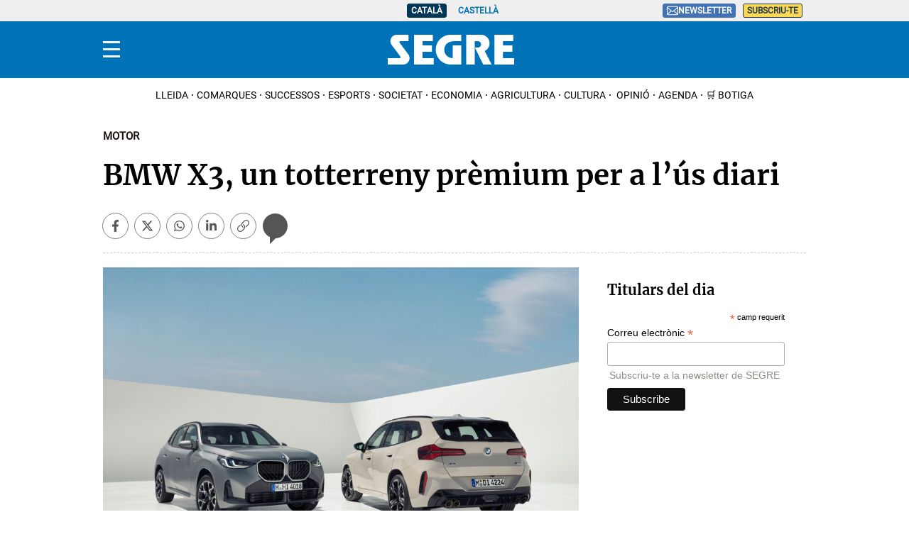

--- FILE ---
content_type: text/html; charset=UTF-8
request_url: https://www.segre.com/ca/motor/240708/bmw-x3-totterreny-premium-per-l-us-diari_500755.html
body_size: 37295
content:
<!DOCTYPE html>
<html lang="ca">

    <head>
        <meta http-equiv="Content-Type" content="text/html; charset=utf-8" />
        <meta name="viewport" content="width=device-width, initial-scale=1, maximum-scale=5.0">
                    

            
        
                                
            
                 


    
                                                                
<link rel="dns-prefetch" href="https://sdk.privacy-center.org">
<link rel="dns-prefetch" href="https://sb.scorecardresearch.com">
<link rel="dns-prefetch" href="https://cdns.eu1.gigya.com">
<link rel="dns-prefetch" href="https://www.googletagmanager.com">
<link rel="dns-prefetch" href="https://hb.20m.es">
<link rel="dns-prefetch" href="https://securepubads.g.doubleclick.net">
<link rel="dns-prefetch" href="https://dkumiip2e9ary.cloudfront.net">
<link rel="dns-prefetch" href="https://www.gstatic.com">
<link rel="dns-prefetch" href="//fonts.gstatic.com">


<title>BMW X3, un totterreny prèmium per a l’ús diari</title>
<meta name="title" content="BMW X3, un totterreny prèmium per a l’ús diari" />
<meta name="description" content="BMW ha llançat el seu nou SUV híbrid endollable X3, que arribarà al mercat europeu el quart trimestre del 2024. Aquest model presenta millor" />
<meta name="Keywords" content="catalan,bmw, x3, totterreny, prèmium, per" />
<meta name="news_keywords" content="bmw, x3, totterreny, prèmium, per" />
<link rel="canonical" href="https://www.segre.com/ca/motor/240708/bmw-x3-totterreny-premium-per-l-us-diari_500755.html" />
<meta name="language" content="ca" />
<meta name="date" content="2024-07-08T06:40:51Z"/>
<meta name="robots" content="index, follow,max-image-preview:large" />
<meta property="article:modified_time" content="2024-07-08T06:40:51Z" />
<meta property="article:published_time" content="2024-07-08T06:40:51Z" />
<meta name="DC.date.issued" content="2024-07-08T06:40:51Z"/>
<meta name="organization" content="Segre">
<meta property="article:section" content="Motor" />
<meta property="article:author" content="Redacció">

<meta property="og:type" content="article" data-page-subject="true" />
<meta property="og:site_name" content="Segre"/>
<meta property="og:title" content="BMW X3, un totterreny prèmium per a l’ús diari" data-page-subject="true" />
<meta property="og:description" content="BMW ha llançat el seu nou SUV híbrid endollable X3, que arribarà al mercat europeu el quart trimestre del 2024. Aquest model presenta millor" data-page-subject="true" />
<meta property="og:image" content="https://imagenes.segre.com/files/og_thumbnail/uploads/2024/07/08/668b89dd80715.jpeg"/>
<meta property="og:image:width" content="1200" />
<meta property="og:image:height" content="675"/>
<meta property="og:article:published_time" content="2024-07-08T06:40:51Z" />
<meta property="og:locale" content="ca"/>
<meta property="og:url" content="https://www.segre.com/ca/motor/240708/bmw-x3-totterreny-premium-per-l-us-diari_500755.html" data-page-subject="true" />

<meta name="twitter:card" content="summary_large_image">
<meta name="twitter:site" content="@segrecom"/>
<meta name="twitter:creator" content="@segrecom"/>
<meta name="twitter:title" content="BMW X3, un totterreny prèmium per a l’ús diari" />
<meta name="twitter:description" content="BMW ha llançat el seu nou SUV híbrid endollable X3, que arribarà al mercat europeu el quart trimestre del 2024. Aquest model presenta millor" />
<meta name="twitter:image" content="https://imagenes.segre.com/files/og_thumbnail/uploads/2024/07/08/668b89dd80715.jpeg" />
<meta name="twitter:image:alt" content="BMW ha llançat el seu nou SUV híbrid endollable X3, que arribarà al mercat europeu el quart trimestre del 2024. Aquest model presenta millor">
<meta name="twitter:image:src" content="https://imagenes.segre.com/files/og_thumbnail/uploads/2024/07/08/668b89dd80715.jpeg">
<link rel="alternate" type="application/rss+xml" href="https://www.segre.com/ca/rss/home.xml" />
<link rel="alternate" type="application/rss+xml" href="https://www.segre.com/ca/rss/motor.xml" />
                  <link href="https://www.segre.com/ca/motor/240708/bmw-x3-totterreny-premium-per-l-us-diari_500755.html" rel="alternate" hreflang="ca">
   <!-- Marfeel index meta-tags -->
<meta property="mrf:tags" content="layout:articulo" />
<meta property="mrf:tags" content="lastmodify:362" />
<meta property="mrf:tags" content="firma:Redacció" />
<meta property="mrf:tags" content="fechapublicacion:2024-07-08" />
<meta property="mrf:tags" content="keyword:bmw;keyword:x3;keyword:totterreny;keyword:prèmium;keyword:per" />
<meta property="mrf:tags" content="noticia_id:500755" />
<meta property="mrf:tags" content="mediatype:imagen" />
<meta property="mrf:tags" content="accesstype:abierto" />
<meta property="mrf:tags" content="seotag:" />
<meta property="mrf:tags" content="categoria:motor" />
<meta property="mrf:tags" content="subcategoria:" />
<meta property="mrf:tags" content="terciariacategoria:" />
<!-- end Marfeel index meta-tags -->
<link rel="preconnect" href="https://fonts.googleapis.com">
<link rel="preconnect" href="https://fonts.gstatic.com" crossorigin>
<link rel="preload" href="https://fonts.gstatic.com/s/roboto/v32/KFOmCnqEu92Fr1Mu5mxKOzY.woff2" as="font" type="font/woff2" crossorigin>
<link rel="preload" href="https://www.segre.com/assets/c33a61ed34dc5db633c6.woff2" as="font" type="font/woff2" crossorigin>
<link rel="preload" href="https://fonts.gstatic.com/s/roboto/v32/KFOlCnqEu92Fr1MmSU5fBBc4AMP6lQ.woff2" as="font" type="font/woff2" crossorigin>
<link rel="preload" href="https://www.segre.com/assets/926b2ccb3309387a9c03.woff2" as="font" type="font/woff2" crossorigin>
<link rel="preload" href="https://fonts.gstatic.com/s/merriweather/v30/u-4n0qyriQwlOrhSvowK_l521wRZWMf6hPvhPQ.woff2" as="font" type="font/woff2" crossorigin>
<link rel="preload" href="https://fonts.gstatic.com/s/merriweather/v30/u-440qyriQwlOrhSvowK_l5-fCZMdeX3rg.woff2" as="font" type="font/woff2" crossorigin>
<link rel="preload" href="https://fonts.gstatic.com/s/roboto/v32/KFOmCnqEu92Fr1Mu4mxKKTU1Kg.woff2" as="font" type="font/woff2" crossorigin>
<link rel="preload" href="https://fonts.gstatic.com/s/roboto/v32/KFOlCnqEu92Fr1MmWUlfBBc4AMP6lQ.woff2" as="font" type="font/woff2" crossorigin>
<link rel="preload" href="https://fonts.gstatic.com/s/roboto/v32/KFOkCnqEu92Fr1Mu51xIIzIXKMny.woff2" as="font" type="font/woff2" crossorigin>
<link rel="preload" href="https://fonts.gstatic.com/s/merriweather/v30/u-440qyriQwlOrhSvowK_l5-fCZMdeX3rg.woff2" as="font" type="font/woff2" crossorigin>
<link rel="preload" href="https://fonts.gstatic.com/s/lato/v24/S6uyw4BMUTPHjx4wXiWtFCc.woff2" as="font" type="font/woff2" crossorigin>
        
                    <link rel="stylesheet" type="text/css" href="/assets/screen.6a218d0614dc3df40863.css?1765370645"/>

                    <script type="application/ld+json">{"@context":"https:\/\/schema.org","@type":"NewsArticle","mainEntityOfPage":{"@type":"WebPage","@id":"https:\/\/www.segre.com\/ca\/motor\/240708\/bmw-x3-totterreny-premium-per-l-us-diari_500755.html"},"headline":"BMW X3, un totterreny pr\u00e8mium per a l\u2019\u00fas diari","alternativeHeadline":"","image":{"@type":"ImageObject","url":"https:\/\/imagenes.segre.com\/files\/og_thumbnail\/uploads\/2024\/07\/08\/668b89dd80715.jpeg","width":1200,"height":630},"datePublished":"2024-07-08T08:40:51+02:00","dateModified":"2024-07-08T08:40:51+02:00","keywords":"","publisher":{"@type":"Organization","name":"Segre","url":"https:\/\/www.segre.com\/","logo":{"@type":"ImageObject","url":"https:\/\/imagenes.segre.com\/static\/img\/logo-segre-fons-blau.png","width":132,"height":50}},"description":"","articleSection":"Motor","articleBody":"BMW ha llan\u00e7at el seu nou SUV h\u00edbrid endollable X3, que arribar\u00e0 al mercat europeu el quart trimestre del 2024. Aquest model presenta millores en l\u2019efici\u00e8ncia i el rendiment din\u00e0mic, a causa de la seua gamma de models, ja que la gamma de motors a part d\u2019incloure motors de gasolina i di\u00e8sel d\u2019\u201calta efici\u00e8ncia\u201d, tamb\u00e9 inclou un sistema h\u00edbrid endollable d\u2019\u00faltima generaci\u00f3 que permet al nou BMW X3 aconseguir una autonomia el\u00e8ctrica de 81 a 90 quil\u00f2metres en el cicle WLTP..  Un nou llenguatge de disseny confereix a la quarta generaci\u00f3 del vehicle esportiu (SAV) una pres\u00e8ncia exterior m\u00e9s gran. Els materials d\u2019alta qualitat, una especificaci\u00f3 est\u00e0ndard molt m\u00e9s generosa, la digitalitzaci\u00f3 avan\u00e7ada i el nou BMW iDrive amb selecci\u00f3 r\u00e0pida (QuickSelect) marquen la pauta..  El plaer de conduir, la seguretat i el confort a llarga dist\u00e0ncia del nou BMW X3 tamb\u00e9 es beneficien de l\u2019ajustament prec\u00eds de la configuraci\u00f3 general del vehicle i d\u2019una \u00e0mplia selecci\u00f3 de sistemes semiautom\u00e0tics de conducci\u00f3 i aparcament..  La gamma de motors inclou no nom\u00e9s motors de gasolina i di\u00e8sel d\u2019alta efici\u00e8ncia, sin\u00f3 tamb\u00e9 un sistema h\u00edbrid endollable d\u2019\u00faltima generaci\u00f3 que permet al nou BMW X3 30e xDrive consumir 0,9 litres cada 100 quil\u00f2metres, aix\u00ed com aconseguir una autonomia el\u00e8ctrica de 81 a 90 quil\u00f2metres en el cicle WLTP. Amb un augment de la pot\u00e8ncia motriu fins a 398 CV, el nou BMW X3 M50 xDrive M Performance ofereix una proposta atractiva.","author":[{"@type":"Person","name":"Redacci\u00f3","jobTitle":"Journalist","url":"https:\/\/www.segre.com\/ca\/autores\/silvia-castel\/"}]}</script>
                        
         

    
    
                                                                
<script type="text/javascript">
    (function(c,l,a,r,i,t,y){
        c[a]=c[a]||function(){(c[a].q=c[a].q||[]).push(arguments)};
        t=l.createElement(r);t.async=1;t.src="https://www.clarity.ms/tag/"+i;
        y=l.getElementsByTagName(r)[0];y.parentNode.insertBefore(t,y);
    })(window, document, "clarity", "script", "kl92zlbfff");
</script>
<script>
    var width = screen.width;
    function isMobileDevice(){
        if(typeof window.ontouchstart !== 'undefined' && width <= 1024){
            return 'mobile';
        }else{
            return 'desktop';
        }
    }
    var platform = isMobileDevice();

    function getCookie(name) {
        const value = `; ${document.cookie}`;
        const parts = value.split(`; ${name}=`);
        if (parts.length === 2) return parts.pop().split(';').shift();
    }


    dataLayer = (function(){
        var mediatypes = [];
                                                                                                        
        function getGenericModules(content, mediatypes){
            if(/Twitter/i.test(content)){
                if(mediatypes.indexOf("html_twitter") == -1)
                    mediatypes.push("html_twitter");
            }
            else if(/Facebook/i.test(content)){
                if(mediatypes.indexOf("html_facebook") == -1)
                    mediatypes.push("html_facebook");
            }
            else if(/Instagram/i.test(content)){
                if(mediatypes.indexOf("html_instagram") == -1)
                    mediatypes.push("html_instagram");
            }

            else if(/Flourish/i.test(content)){
                if(mediatypes.indexOf("html_flourish") == -1)
                    mediatypes.push("html_flourish");
            }
            else if(/Genially/i.test(content)){
                if(mediatypes.indexOf("html_genially") == -1)
                    mediatypes.push("html_genially");
            }
            else if(/Spotify/i.test(content)){
                if(mediatypes.indexOf("html_spotify") == -1)
                    mediatypes.push("html_spotify");
            }
            else if(/Tiktok/i.test(content)){
                if(mediatypes.indexOf("html_tiktok") == -1)
                    mediatypes.push("html_tiktok");
            }
            else{
                if(mediatypes.indexOf("html_embed") == -1)
                    mediatypes.push("html_embed");
            }
            return mediatypes;
        }

        
        
        if(1 >= 1 || 0 >= 1 || 0 >= 1)
            mediatypes.push("imagen");
        if(0 >= 1 || 0 >= 1)
            mediatypes.push("video");
        if(0 >= 1)
            mediatypes.push("galeria");
        if(0 >= 1)
            mediatypes.push("minuto_a_minuto");
        if(0 >= 1)
            mediatypes.push("h2");
        if(0 >= 1)
            mediatypes.push("cita");
        if(0 >= 1)
            mediatypes.push("encuesta");

                
        return [{
            "sponsored": "0",
            "ads_enabled": "0",
            "layout": "articulo",
            "categoria": "motor",
            "subcategoria": "",
            "terciariacategoria": "",
            "lastmodify": "362",
            "createdby": "362",
            "firma": "Redacció",
            "fechapublicacion": "2024-07-08 08:40:51",
            "keywords": "",
            "noticia_id": "500755",
            "mediatype": mediatypes,
            "seotag": "",
            "user_logged": getCookie("cuser") ? 1 : 0,
            "user_id": getCookie("cuser") || "",
            "gaid": getCookie("_ga"),
            "su": getCookie("_SUIPROMETEO"),
            "fechadeactualizacion":"2024-07-08 08:40:45",
            "ga_page_host": "segre.com",
            'accesstype': "abierto",
            "idioma": "ca",
            "platform": platform
        }];
    })();

</script> 
<script type="text/javascript">   
    (function () {   
        window.Prometeo_now = Date.now();   
        let loaded = false;   
        const MEDIA_ID = "801";   
        const USER_COOKIE = "cuser";
        
        function getCookie(name) {   
            const cookie = document.cookie   
            .split('; ')   
            .find((row) => row.startsWith(`${name}=`));   
            
            return cookie ? cookie.slice(name.length + 1) : null;   
        }

        const dataLayerObject = dataLayer && dataLayer[0] || {};   
        
        window._PROMETEO_MEDIA_CONFIG = window._PROMETEO_MEDIA_CONFIG || {};   
        window._PROMETEO_MEDIA_CONFIG.trackEvents = function(){};   
        
        window._PROMETEO_MEDIA_CONFIG.siteId = MEDIA_ID;   
        window._PROMETEO_MEDIA_CONFIG.author = dataLayerObject.firma || "" ;   
        window._PROMETEO_MEDIA_CONFIG.author_id = dataLayerObject.createdBy || "" ; 
        window._PROMETEO_MEDIA_CONFIG.publish_time = dataLayerObject.fechadeactualizacion || "";   
        window._PROMETEO_MEDIA_CONFIG.article_id = dataLayerObject.noticia_id || "";   
        window._PROMETEO_MEDIA_CONFIG.content_type = dataLayerObject.layout || "";   
        window._PROMETEO_MEDIA_CONFIG.section = dataLayerObject.categoria || "";   
        window._PROMETEO_MEDIA_CONFIG.category_3 = dataLayerObject.terciariacategoria ||"" ;   
        window._PROMETEO_MEDIA_CONFIG.tags = dataLayerObject.seotag ||"" ;   
        window._PROMETEO_MEDIA_CONFIG.actual_block = (dataLayerObject.layout == 'articulo') ? "block_1" || null : null;   
        window._PROMETEO_MEDIA_CONFIG.sub_section = dataLayerObject.subcategoria || "";   
        window._PROMETEO_MEDIA_CONFIG.accesstype = dataLayerObject.accesstype ||"";

        window._PROMETEO_MEDIA_CONFIG.userId = getCookie(USER_COOKIE);   
        window._PROMETEO_MEDIA_CONFIG.cuser = USER_COOKIE;   
        
        window._PROMETEO_MEDIA_CONFIG.thumbnail_image = document.querySelectorAll('meta[property="og:image"]')[0].content.replace(/\/files\/image_([^\/]*)\/files\/redes_([^\/]*)\//,"/files/image_640_480/") || "";   
        window._PROMETEO_MEDIA_CONFIG.url = window.location.href;
        function loadPrometeoScript() {   
            if (loaded) return;   
            
            var env = document.URL.includes("pr_debug") ? "beta" : "pro";   
            var e = document.createElement('script');   
            var n = document.getElementsByTagName('script')[0];   
            e.type = 'text/javascript';   
            e.async = true;   
            e.src = 'https://dkumiip2e9ary.cloudfront.net/js/prometeo-media/'+ env +'/prometeov2.js';   
            n.parentNode.insertBefore(e, n);   
            loaded = true;   
        }

        loadPrometeoScript();                    
    })();   
</script>   

<script type="text/javascript">
window.didomiConfig = {
  languages: {
    enabled: ['ca'],
    default: 'ca'
  }
};
</script>
<script type="text/javascript">window.gdprAppliesGlobally=true;(function(){function a(e){if(!window.frames[e]){if(document.body&&document.body.firstChild){var t=document.body;var n=document.createElement("iframe");n.style.display="none";n.name=e;n.title=e;t.insertBefore(n,t.firstChild)}
else{setTimeout(function(){a(e)},5)}}}function e(n,r,o,c,s){function e(e,t,n,a){if(typeof n!=="function"){return}if(!window[r]){window[r]=[]}var i=false;if(s){i=s(e,t,n)}if(!i){window[r].push({command:e,parameter:t,callback:n,version:a})}}e.stub=true;function t(a){if(!window[n]||window[n].stub!==true){return}if(!a.data){return}
var i=typeof a.data==="string";var e;try{e=i?JSON.parse(a.data):a.data}catch(t){return}if(e[o]){var r=e[o];window[n](r.command,r.parameter,function(e,t){var n={};n[c]={returnValue:e,success:t,callId:r.callId};a.source.postMessage(i?JSON.stringify(n):n,"*")},r.version)}}
if(typeof window[n]!=="function"){window[n]=e;if(window.addEventListener){window.addEventListener("message",t,false)}else{window.attachEvent("onmessage",t)}}}e("__tcfapi","__tcfapiBuffer","__tcfapiCall","__tcfapiReturn");a("__tcfapiLocator");(function(e){
  var t=document.createElement("script");t.id="spcloader";t.type="text/javascript";t.async=true;t.src="https://sdk.privacy-center.org/"+e+"/loader.js?target="+document.location.hostname;t.charset="utf-8";var n=document.getElementsByTagName("script")[0];n.parentNode.insertBefore(t,n)})("6e7011c3-735d-4a5c-b4d8-c8b97a71fd01")})();</script>

    
    <style>
    .c-add-980, .c-add-300-sidebar {height:0;margin:0;}
    .c-add-300-sidebar {height:0px;}
    .u-flex-grow {flex-grow: inherit;}
    .c-detail-sidebar .u-flex-grow:first-of-type {height:0px;min-height: unset;}
    </style>

    <script defer type="text/javascript">
    	window._taboola = window._taboola || [];
        let canonicalURL = window.location.href;
        const linkCanonical = document.querySelector('link[rel="canonical"]');
        
        if (linkCanonical) {
            canonicalURL = linkCanonical.getAttribute('href');
        }

        _taboola.push({
            article:'auto',
            url: canonicalURL
        });
        
        !function (e, f, u, i) {
            if (!document.getElementById(i)){
                e.async = 1;
                e.src = u;
                e.id = i;
                f.parentNode.insertBefore(e, f);
            }
        }(document.createElement('script'), document.getElementsByTagName('script')[0], '//cdn.taboola.com/libtrc/segrenetwork-segrecom/loader.js', 'tb_loader_script');
        
        if(window.performance && typeof window.performance.mark == 'function'){
            window.performance.mark('tbl_ic');
        }
    </script>

    <script type="text/javascript" src="https://www.gstatic.com/firebasejs/7.9.1/firebase-app.js" defer=""></script>
<script type="text/javascript" src="https://www.gstatic.com/firebasejs/7.9.1/firebase-messaging.js" defer=""></script>
<script type="text/javascript" async="" src="https://dkumiip2e9ary.cloudfront.net/js/prometeo-media/pro/prometeo-firebase.js"></script>
<script type="text/javascript" src="//imasdk.googleapis.com/js/sdkloader/ima3.js"></script>
<script>
    window.wf_video_ext = {
        local: (f, vp) => {
            function initializeIMA(id, videoPlayer) {
                //console.log("initializing IMA");
                var adContainer = document.getElementById('video-ad-container-'+id);
                if (adContainer) {
                    videoPlayer.adDisplayContainer = new google.ima.AdDisplayContainer(adContainer, videoPlayer);
                    videoPlayer.adsLoader = new google.ima.AdsLoader(videoPlayer.adDisplayContainer);
                    videoPlayer.adsLoader.addEventListener(
                        google.ima.AdsManagerLoadedEvent.Type.ADS_MANAGER_LOADED,
                        (event) => onAdsManagerLoaded(event, videoPlayer),
                        false
                    );
                    videoPlayer.adsLoader.addEventListener(
                        google.ima.AdErrorEvent.Type.AD_ERROR,
                        (event) => onAdError(event, videoPlayer),
                        false
                    );

                    // Let the AdsLoader know when the video has ended
                    videoPlayer.addEventListener('ended', function() {
                        videoPlayer.adsLoader.contentComplete();
                    });

                    var adsRequest = new google.ima.AdsRequest();
                    var encodedURL = encodeURIComponent(window.location.href);
                    if (dataLayer.length > 0) {
                        var sponsored = (dataLayer[0]['sponsored'] == 1) ? 'true' : 'false';
                        var customParams = '&cust_params=se_id%3D'+ dataLayer[0]['noticia_id'] +'%26se_page%3D'+ dataLayer[0]['layout'] +'%26se_secc%3D'+ dataLayer[0]['categoria'] +'%26sponsored%3D'+ sponsored +'%26pos%3Dpreroll';
                        adsRequest.adTagUrl = 'https://pubads.g.doubleclick.net/gampad/ads?iu=/34616581,258370859/segre.com/noticias/video/preroll&description_url='+ encodedURL +'&tfcd=0&npa=0&sz=640x360'+ customParams +'&gdfp_req=1&output=vast&unviewed_position_start=1&env=vp&impl=s&vpmute=1&vpos=preroll&correlator=';

                        // Specify the linear and nonlinear slot sizes. This helps the SDK to
                        // select the correct creative if multiple are returned.
                        adsRequest.linearAdSlotWidth = videoPlayer.clientWidth;
                        adsRequest.linearAdSlotHeight = videoPlayer.clientHeight;
                        adsRequest.nonLinearAdSlotWidth = videoPlayer.clientWidth;
                        adsRequest.nonLinearAdSlotHeight = videoPlayer.clientHeight / 3;

                        // Pass the request to the adsLoader to request ads
                        videoPlayer.adsLoader.requestAds(adsRequest);
                    }
                }
            }

            function loadAds(event, videoPlayer) {
                // Prevent this function from running on if there are already ads loaded
                videoPlayer.adsLoaded = true;

                // Prevent triggering immediate playback when ads are loading
                event.preventDefault();
                videoPlayer.pause();

                //console.log("loading ads");

                var videoComputedStyle = window.getComputedStyle(videoPlayer);
                var width = parseFloat(videoComputedStyle.width);
                var height = parseFloat(videoComputedStyle.height);
                try {
                    // Initialize the container. Must be done via a user action on mobile devices.
                    videoPlayer.scrollPause = false;
                    videoPlayer.adDisplayContainer.initialize();
                    videoPlayer.adsManager.init(width, height, google.ima.ViewMode.NORMAL);
                    videoPlayer.adsManager.start();
                } catch (adError) {
                    // Play the video without ads, if an error occurs
                    console.log("AdsManager could not be started");
                    videoPlayer.play();
                }
            }

            function onAdsManagerLoaded(adsManagerLoadedEvent, videoPlayer) {
                // Instantiate the AdsManager from the adsLoader response and pass it the video element
                videoPlayer.adsManager = adsManagerLoadedEvent.getAdsManager(
                    videoPlayer
                );

                videoPlayer.adsManager.addEventListener(
                    google.ima.AdErrorEvent.Type.AD_ERROR,
                    (event) => onAdError(event, videoPlayer)
                );

                videoPlayer.adsManager.addEventListener(
                    google.ima.AdEvent.Type.ALL_ADS_COMPLETED,
                    (event) => onAdEvent(event, videoPlayer)
                );
            }

            function onAdEvent(adEvent, videoPlayer) {
                // Retrieve the ad from the event. Some events (e.g. ALL_ADS_COMPLETED)
                // don't have ad object associated.
                var ad = adEvent.getAd();
                var videoAdContainer = videoPlayer.parentElement.getElementsByClassName("video-ad-container");

                switch (adEvent.type) {
                    case google.ima.AdEvent.Type.LOADED:
                        // This is the first event sent for an ad - it is possible to
                        // determine whether the ad is a video ad or an overlay.
                        if (!ad.isLinear()) {
                            // Position AdDisplayContainer correctly for overlay.
                            // Use ad.width and ad.height.
                            videoAdContainer.getElementsByTagName("video")[0].play();
                        }
                        break;
                    case google.ima.AdEvent.Type.ALL_ADS_COMPLETED:
                        // This event indicates the ad has finished - the video player
                        // can perform appropriate UI actions, such as removing the timer for
                        // remaining time detection.
                        console.log('All adds completed, play video');
                        videoPlayer.play();
                        if (videoAdContainer[0]) {
                            videoAdContainer[0].style.display = 'none';
                        }
                        break;
                }
            }

            function onAdError(adErrorEvent, videoPlayer) {
                // Handle the error logging.
                console.log(adErrorEvent.getError());
                if (videoPlayer.adsManager) {
                    videoPlayer.adsManager.destroy();
                }
            }

            function checkViewport (el) {
                const viewport = {
                    top: window.pageYOffset,
                    bottom: window.pageYOffset + window.innerHeight
                };

                const elementBoundingRect = el.getBoundingClientRect();
                const elementPos = {
                    top: elementBoundingRect.y + window.pageYOffset,
                    bottom: elementBoundingRect.y + elementBoundingRect.height + window.pageYOffset
                };

                if (viewport.top > elementPos.bottom || viewport.bottom < elementPos.top) {
                    return 0;
                }

                // Element is fully within viewport
                if (viewport.top < elementPos.top && viewport.bottom > elementPos.bottom) {
                    return 100;
                }

                // Element is bigger than the viewport
                if (elementPos.top < viewport.top && elementPos.bottom > viewport.bottom) {
                    return 100;
                }

                const elementHeight = elementBoundingRect.height;
                let elementHeightInView = elementHeight;

                if (elementPos.top < viewport.top) {
                    elementHeightInView = elementHeight - (window.pageYOffset - elementPos.top);
                }

                if (elementPos.bottom > viewport.bottom) {
                    elementHeightInView = elementHeightInView - (elementPos.bottom - viewport.bottom);
                }

                const percentageInView = elementHeightInView * 100 / elementHeight;

                return Math.round(percentageInView);
            }

            function videoAdvertisementInit() {
                //console.log("videoAdvertisementInit call");

                var video = vp.querySelector("video");
                var figure = vp.querySelector("figure");
                var href = video.getAttribute("href");
                var rand = Math.floor(Math.random()*111111);

                if (!video) {
                    return;
                }

                var videoConfig = vp.parentNode.classList;

                // Add ad container
                if (!videoConfig.contains("video-noad-preroll")) {
                    const videoAdContainer = document.createElement('div');
                    videoAdContainer.id = 'video-ad-container-'+rand;
                    videoAdContainer.className = 'video-ad-container';
                    videoAdContainer.setAttribute('style', 'position: absolute;top: 0;left: 0;width: 100%;');
                    video.parentNode.insertBefore(videoAdContainer, video.nextSibling);
                }

                // Replace videoPlayer with source video
                video.setAttribute("id","video-"+rand);

                var autoplay = '' ;
                if (videoConfig.contains("video-autoplay")) {
                    autoplay = "autoplay";
                }

                var videoElement = '<video id="video-' + rand + '" width="640" height="360" class="active" oncontextmenu="return false;" controlsList="nodownload"' + ' controls ' + autoplay + ' muted>\n' +
                    '  <source src="' + href + '" type="video/mp4">\n' +
                    'Your browser does not support the video tag.\n' +
                    '</video>';

                $("video[id='video-"+rand+"']").replaceWith(videoElement);

                var videoPlayer = document.getElementById("video-"+rand);
                //videoPlayer.removeAttribute('id');

                initializeIMA(rand, videoPlayer);

                // Bind add loading to play event
                videoPlayer.addEventListener('play', function(event) {
                    if (!this.classList.contains("player-inline")) {
                        vp.classList.add("player-inline");
                    }
                    if(!this.adsLoaded && videoPlayer.adsManager) {
                    loadAds(event, this);
                    }
                });

                // Bind play/pause to videoPlayer
                videoPlayer.addEventListener('click', function (event) {
                    if (!this.paused) {
                        this.scrollPause = false;
                    }
                });

                if (autoplay == 'autoplay') {
                    if (figure){
                        figure.remove();
                    }
                    vp.classList.add("player-inline");
                    videoPlayer.pause();
                    videoPlayer.scrollPause = true;
                } else {
                    // Bind "play" to thumbnail
                    figure.addEventListener('click', function (event) {
                        this.remove();
                        videoPlayer.play();
                    });
                }

                window.addEventListener('scroll', () => {
                    if (checkViewport(videoPlayer) <= 25 && !videoPlayer.paused) {
                        videoPlayer.pause();
                        videoPlayer.scrollPause = true;
                    } else if (checkViewport(videoPlayer) == 100 && videoPlayer.readyState >= 2 && videoPlayer.paused && videoPlayer.scrollPause) {
                        videoPlayer.play();
                    }
                });
            }

            function getCookie(name) {
                var cookies = document.cookie.split(';');
                for (var i = 0; i < cookies.length; i++) {
                    var cookie = cookies[i].trim();
                    if (cookie.startsWith(name + '=')) {
                        return cookie.substring(name.length + 1);
                    }
                }
                return null;
            }

            var euConsentV2Value = getCookie('euconsent-v2');

            if (euConsentV2Value !== null) {
                window.didomiOnReady = window.didomiOnReady || [];
                window.didomiOnReady.push(function () {
                    videoAdvertisementInit();
                });
            } else {
                window.didomiEventListeners = window.didomiEventListeners || [];
                window.didomiEventListeners.push({
                    event: 'consent.changed',
                    listener: function (context) {
                        videoAdvertisementInit();
                    }
                });
            }

            //console.log("Video Extension");
        }
    };
</script>
<script>
document.addEventListener('DOMContentLoaded', function() {
  $('.c-header__aside--language__content .c-header__aside__link').map((i, e) => {
    var l = $(e).data('value');
    var k = $(`link[rel="alternate"][hreflang="${l === 'cat' ? 'ca' : l}"]`);
    k.length && $(e).attr('href', k.attr('href'));
   });  
});
</script>
    
        <script type="text/javascript" src="/assets/article.bundle.js?1765370645" defer></script>



    <script type="text/javascript">
!function(){"use strict";function e(e){var t=!(arguments.length>1&&void 0!==arguments[1])||arguments[1],c=document.createElement("script");c.src=e,t?c.type="module":(c.async=!0,c.type="text/javascript",c.setAttribute("nomodule",""));var n=document.getElementsByTagName("script")[0];n.parentNode.insertBefore(c,n)}!function(t,c){!function(t,c,n){var a,o,r;n.accountId=c,null!==(a=t.marfeel)&&void 0!==a||(t.marfeel={}),null!==(o=(r=t.marfeel).cmd)&&void 0!==o||(r.cmd=[]),t.marfeel.config=n;var i="https://sdk.mrf.io/statics";e("".concat(i,"/marfeel-sdk.js?id=").concat(c),!0),e("".concat(i,"/marfeel-sdk.es5.js?id=").concat(c),!1)}(t,c,arguments.length>2&&void 0!==arguments[2]?arguments[2]:{})}(window,3447,{} /*config*/)}();
</script>
<script async src="https://www.googletagmanager.com/gtag/js?id=G-WYV9ZTVCCV"></script> <script> window.dataLayer = window.dataLayer || []; function gtag(){dataLayer.push(arguments);} gtag('js', new Date()); gtag('config', 'G-WYV9ZTVCCV'); </script>
<script>
document.addEventListener('DOMContentLoaded', function() {
    window.setTimeout(() => {
        const i = document.getElementsByClassName('img-tracking');
        if(i.length == 1 && (i[0].getAttribute('src') == '' || !i[0].complete)) {
            i[0].setAttribute('src', "/track/pageviews/article-" + _PROMETEO_MEDIA_CONFIG.article_id + '?' + Math.random().toString().substr(2));
            i[0].setAttribute('loading', 'eager');
        }
    }, 3000);
});
</script>
<script>
function fixLang(e) {
    let lang= $('html').attr('lang');
    let regex = /https:\/\/www\.segre\.com\/(?!es\/|ca\/)([^ ]+)/g;
    let fx = e.attr('href').replace(regex, 'https://www.segre.com/' + lang + '/$1');
    e.attr('href', fx);
    return fx;
}
document.addEventListener('DOMContentLoaded', function() {
    fixLang($('a.c-icon-facebook'));
    fixLang($('a.c-icon-twitter'));
    $('a.c-icon-whatsapp').map((i, e) => fixLang($(e)));
});
</script>
    

                
                <script type="application/ld+json">[{"@context":"http:\/\/schema.org","@type":"BreadcrumbList","itemListElement":[{"@type":"ListItem","item":{"@id":"https:\/\/www.segre.com\/ca","name":"Segre","@type":"CollectionPage"},"position":1},{"@type":"ListItem","item":{"@id":"https:\/\/www.segre.com\/ca\/motor","name":"Motor","@type":"CollectionPage"},"position":2},{"@type":"ListItem","item":{"@id":"https:\/\/www.segre.com\/ca\/motor\/240708\/bmw-x3-totterreny-premium-per-l-us-diari_500755.html","name":"BMW X3, un totterreny pr\u00e8mium per a l\u2019\u00fas diari","@type":"ItemPage"},"position":3}]}]</script>
        <script type="text/javascript" src="/assets/video.bundle.js?1765370645" defer></script>
                            

        
<link href="https://fonts.googleapis.com/css2?family=Merriweather:ital,wght@0,300;0,400;1,300;1,400;1,700&family=Roboto:wght@300&display=swap" rel="stylesheet" as="style" crossorigin>
<script type="text/javascript"src="https://cdns.gigya.com/js/gigya.js?apiKey=4__AZb5sV3_u71tXm83YfnnQ" defer>{lang: 'ca',sessionExpiration: -2,}</script>
<script type="application/ld+json">
{
    "@context":"http://schema.org",
    "@type":"NewsMediaOrganization",
    "url": "https://www.segre.com/",
    "name":"Segre",
    "image":{
        "@type":"ImageObject",
        "url":"https://imagenes.segre.com/static/img/logo-segre-fons-blau.png",
        "height":132,
        "width":50
    },
    "foundingDate": "1982-09-03",
    "description":"Diario digital líder en Lleida. Actualidad local, noticias de ultima hora, sucesos, deportes, agricultura y ganadería.",
    "contactPoint" : {
        "@type" : "ContactPoint",
        "contactType" : "Newsroom Contact",
        "email" : "segrecom@segre.com"
    },
    "address": {
        "name": "Segre",
        "telephone":"973 248 000",
        "email": "segrecom@segre.com",
        "@type": "PostalAddress",
        "addressLocality": "Lleida, España",
        "addressRegion": "CAT",
        "addressCountry": "ES",
        "postalCode": "25005",
        "streetAddress": "Carrer del Riu, 6,",
        "url" : "https://www.segre.com" ,
        "sameAs" : ["https://www.facebook.com/diarisegre", "https://twitter.com/segrecom", "https://www.instagram.com/segrediari/", "https://www.tiktok.com/@diarisegre", "https://es.linkedin.com/company/diari-segre-sl"]
    }    
}
</script>
<script>
document.addEventListener("DOMContentLoaded", function(event) {

        if (window.innerWidth > 991) { 

            var elem = document.getElementsByClassName('js-add-sticky');

            for (let index = 0; index < elem.length; index++) {
                elem[index].parentElement.parentElement.classList.add('u-sticky');
                elem[index].parentElement.parentElement.parentElement.classList.add("u-flex-grow");
                elem[index].parentElement.parentElement.parentElement.parentElement.classList.add("u-flex");
            }
        }

        document.querySelectorAll('.c-article__info').forEach(div => {
            if (div.textContent.trim() === '') {  
                div.style.display = 'none'; 
            }
        });
        document.querySelectorAll('.c-article__signature').forEach(div => {
            if (div.textContent.trim() === '') {  
                div.style.display = 'none'; 
            }
        });

        document.querySelectorAll('.c-article__related').forEach(ul => {
            if (ul.children.length === 0) { 
                ul.style.display = 'none';
            }
        });

    });
</script>
<style>
 .c-header__gigya-link {padding:0 5px 10px 5px}
 .c-header .c-icon {padding:0;min-width:34px;}
 .c-header__aside__link--suscripcion:hover {background: #ffc65c;cursor:pointer;}
@media (min-width: 992px){.c-add-980 {margin: 0 auto 20px;}}
 .c-detail__comments {max-width: 670px;margin-left: auto;margin-right: auto;margin-top: 80px;}
 .c-error__cta {background-color:#054464;width: 150px;}
 .c-error__subtitle {font-size: 24px;padding-top: 20px;}
 .c-error__title {font-size: 40px;color:#005eac;}
 .c-error {padding-top: 40px;}
 .c-error__txt {max-width: 100%;}
 .o-list .c-title {font-size: 26px;}
 .c-detail__media__credit {display:inline;}
 .c-detail__gallery__content__description {font-family: Merriweather,sans-serif;}
 .c-static__body p {padding:0px;}
 .c-static__body>h2 {padding-top: 20px;}
 .button-subscription {font-size: 16px;line-height: inherit;background-color: #4072b5;border: none;outline: none;cursor: pointer;padding: 3px;border-radius: 3px;color: #fff;}
 .c-footer { color: #fff; background: #0072b8; margin: 0 auto; position: relative; clear: both; padding:20px; margin-top:20px; padding-bottom: 90px;}
 .c-footer .o-container { margin: 0 auto; max-width: 100%; display: flex; flex-direction: column; align-items: flex-start; padding:0; }
 .c-footer__top { display: flex; flex-direction: column; }			
 .c-footer__brand { display: flex; flex-direction: column; margin-bottom: 20px; color:#FFF; }
 .c-footer__info { margin-bottom:20px; }
 .c-footer__copyright {	margin-bottom:20px; flex-direction:column; align-items: flex-start;	}
 .c-footer__copyright__txt { font-size: 12px; line-height: 20px; font-family: "Merriweather", sans-serif; color:#FFF; }
 .c-footer__copyright__txt a { color:#FFF;	}
 .c-footer__share, .c-footer__app {	display: flex; flex-direction: row; align-items: center; width: 100%; gap:10px; }	
 .c-footer__share__nav { display: flex;	gap: 10px; width:100%; }
 .c-footer__share a { width: 26px; height: 26px; display: inline-block; color:#FFF; text-align: center; }
 .c-footer__share a svg { height:100%; }	
 .c-footer__share__item--twitter { transform: translate(-4px,0);	}		
 .c-footer__links { font-size: 14px;	line-height: 20px; width:100%; }
 .c-footer__nav { border-top: 1px solid #fff; padding: 20px; display: flex; flex-direction: column;	gap:20px; align-items: flex-start; justify-content:flex-start; }
 .c-footer__nav__title { font-weight: 700; text-transform: uppercase; }
 .c-footer__nav__list { display: flex; flex-direction: column; gap:5px; }
 .c-footer__nav a { color: #fff; display: block; font-family: "Merriweather", sans-serif; text-transform: none; }
 .c-footer__colaborators .o-container { flex-direction: row; gap:10px; justify-content: flex-start; }
 .c-score__name{padding: 20px 10px 10px;line-height: 1.3;}
 @media (min-width: 768px) {
    .c-detail__body>:not(.full) {max-width: 670px;}
    .c-footer {	padding:40px 0 90px;}
    .c-footer .o-container { max-width:990px; flex-direction:row; }
    .c-footer__top { flex-direction: row; }
    .c-footer__info { width:45%; margin-bottom:0; }
    .c-footer__copyright { margin-bottom:36px; }
    .c-footer__share { padding-bottom:15px; }
    .c-footer__links { display:grid; grid-template-columns:repeat(3, 1fr); }
    .c-footer__nav { border-top: 0; }
    .c-footer__colaborators { display:flex; flex-direction: row; margin: 0 auto; justify-content: center; align-items: center; max-width: 990px; }
    .c-footer__colaborators .o-container { flex-direction: row; gap: 40px; justify-content: flex-start; max-width: none; margin-left: 33%; margin-right:13%; }				
    .c-footer__app svg { height: 28px; }
    .c-footer__share__nav { gap: 7px; }
    .c-article--score .c-score__name{padding: 25px 10px 10px;}
 }
.c-article--icon .c-article__thumb picture:before {cursor:pointer}
.c-article__title a:before{z-index:2;} 
[wf-role="free-html"] {word-break: break-all;}
.opinio-listing .c-article__title .c-article__title {font-style: italic;}
.c-detail__tags__title, .c-detail__tags__item {line-height:normal;}
.c-detail__gallery .c-add-300 {margin-bottom:20px;}
.c-article--lateral {--thumb-width: 140px;}
.content .o-container {background-color: var(--bg_color);}
/*Add to base styles*/
.c-article-no__epigraph .c-article__link {display:none;}
.c-article .c-article__signature:empty {display:none}
.c-article__related:empty {display:none}
.c-article-no__signature .c-article__info__content {display:none}
</style>
             
        
  
<link rel="shortcut icon" type="image/x-icon" href="/favicon.ico">
<link rel="apple-touch-icon" sizes="180x180" href="/static/img/apple-touch-icon.png">
<link rel="icon" type="image/png" sizes="32x32" href="/static/img/favicon-32x32.png">
<link rel="icon" type="image/png" sizes="192x192" href="/static/img/android-chrome-192x192.png">
<link rel="icon" type="image/png" sizes="16x16" href="/static/img/favicon-16x16.png">
<link rel="manifest" href="/static/img/site.webmanifest">
<link rel="mask-icon" href="/static/img/safari-pinned-tab.svg" color="#3173ad">
<meta name="msapplication-TileColor" content="#da532c">
<meta name="msapplication-TileImage" content="/static/img/mstile-150x150.png">
<meta name="theme-color" content="#ffffff">
<script>
(function () {
  const isDebug = window.location.search.includes('cuser_debug=true');
  const debugStyles = `display: inline-block; color: #fff; background: blue; padding: 1px 4px; border-radius: 3px`;
  const loginScreenSet = 'Default-RegistrationLogin';
  const loginStartScreen = 'gigya-login-screen';
  const registerStartScreen = 'gigya-register-screen';
  const profileUpdateScreenSet = 'Default-ProfileUpdate';
  const profileUpdateStartScreen = 'gigya-update-profile-screen';
  const loginContainerId = 'formLogin';
  const cookieDomain = '.segre.com';
  let UID = null;
  let profile = null;
  let subscription = null;

  const debug = function (message) {
    if (!isDebug) return;
    console.log('%cCUSER', debugStyles, message);
  };

  const getUserData = function () {
    return profile
      ? {
          reg_id: UID,
          email: profile.email,
          firstName: profile.firstName || '',
          lastName: profile.lastName || '',
          gender: profile.gender || '',
          paywallSubscription: subscription,
        }
      : {};
  };

  const getUserSubscription = function (raw) {
    let subscriberType = raw && raw.subscriberType ? raw.subscriberType : 'REGISTRAT';
    const contracts = raw && raw.contracts ? raw.contracts : [];

    if (subscriberType === 'SUSCRIPTOR' && !hasActiveSubscription(contracts)) {
      subscriberType = 'REGISTRAT';
    }
    sendMarfeelData(subscriberType);
    return { subscriberType, contracts };
  };

  const sendMarfeelData = function (userType = 'anonymous') {
    const userRoleConfig = {
        'anonymous': ['0'],
        'REGISTRAT': ['logged','2'],
        'SUSCRIPTOR': ['paid','3'],
    }

    if ( !window.marfeel || !window.marfeel.cmd) return;

    window.marfeel.cmd.push(['compass', function(compass) {
      userRoleConfig[userType].forEach(userType => {
        compass.setUserType(userType);
      });
      if ( UID && UID !== null) {
        compass.setSiteUserId(UID);
      }
    }]);
  };

  const sendAdsData = function (u = 'anonymous') {
    const mapping = { anomymous: 0, REGISTRAT: 1, SUSCRIPTOR: 2 };
    var n = mapping[u] ?? 0;
    localStorage.setItem('sgr_type', n);
  };

  const hasActiveSubscription = function (contracts) {
    const now = Date.now();
    return contracts.find(contract =>
      contract.date.from <= now &&
      (contract.date.until >= now || contract.date.until == 0)
    );
  };

  const isSubscriberUser = function() {
    return subscription && subscription.subscriberType === 'SUSCRIPTOR';
  };

  const setClientEncrypt = function () {
    if (!window._PROMETEO_MEDIA_CONFIG || typeof window._PROMETEO_MEDIA_CONFIG.setClientEncript !== 'function') {
      document.addEventListener('prometeo_ready', setClientEncrypt);
      return;
    }

    const data = getUserData();
    window._PROMETEO_MEDIA_CONFIG.setClientEncript(data);
    debug(`Prometeo setClientEncript: ${JSON.stringify(data)}`);
  };

  const showLogin = function () {
    window.gigya.accounts.showScreenSet({
      startScreen: loginStartScreen,
      screenSet: loginScreenSet,
    });
  };

  const showRegister = function () {
    window.gigya.accounts.showScreenSet({
      startScreen: registerStartScreen,
      screenSet: loginScreenSet,
    });
  };

  const showProfileUpdate = function () {
    window.gigya.accounts.showScreenSet({
      startScreen: profileUpdateStartScreen,
      screenSet: profileUpdateScreenSet,
    });
  };

  const logout = function () {
      const linkDigitalSubscripcion = document.getElementById("linkDigitalSubscripcion"); 
      linkDigitalSubscripcion.className = "c-header__aside__link c-header__aside__link--suscripcion"; 
      linkDigitalSubscripcion.href = "https://botiga.segre.com/subscripcions.html"; 
      linkDigitalSubscripcion.innerHTML = `<span>Subscriu-te</span>`; 
    window.gigya.accounts.logout();
  };

  const showLoggedUser = function (account) {
    UID = account.UID;
    profile = account.profile;
    subscription = getUserSubscription(account.data.paywall_hipatia);

    debug(`Logged user ${profile.email} (${isSubscriberUser() ? 'subscriber' : 'normal'})`);

    const linkDigitalSubscripcion = document.getElementById("linkDigitalSubscripcion"); 
    if (isSubscriberUser()){
      linkDigitalSubscripcion.className = "c-header__aside__link c-header__aside__link--digital"; 
      linkDigitalSubscripcion.href = 'https://grup.segre.com/diari-digital'; 
      linkDigitalSubscripcion.innerHTML = `<span class="c-header__aside__icon">
          <svg height="16" xmlns="http://www.w3.org/2000/svg" viewBox="0 0 24 24" fill="none">
              <path d="M3 10C3 6.22876 3 4.34315 4.17157 3.17157C5.34315 2 7.22876 2 11 2H13C16.7712 2 18.6569 2 19.8284 3.17157C21 4.34315 21 6.22876 21 10V14C21 17.7712 21 19.6569 19.8284 20.8284C18.6569 22 16.7712 22 13 22H11C7.22876 22 5.34315 22 4.17157 20.8284C3 19.6569 3 17.7712 3 14V10Z" stroke="white" stroke-width="1.5"/>
              <path d="M8 12H16" stroke="white" stroke-width="1.5" stroke-linecap="round"/>
              <path d="M8 8H16" stroke="white" stroke-width="1.5" stroke-linecap="round"/>
              <path d="M8 16H13" stroke="white" stroke-width="1.5" stroke-linecap="round"/>
          </svg>
          Diari digital
      </span>`; 
    }
    else{
      linkDigitalSubscripcion.className = "c-header__aside__link c-header__aside__link--suscripcion"; 
      linkDigitalSubscripcion.href = " https://botiga.segre.com/subscripcions.html "; 
      linkDigitalSubscripcion.innerHTML = `<span>Subscriu-te</span>`; 
    }

    setClientEncrypt();

    const formLogin = document.querySelector('#' + loginContainerId);
    if (formLogin) {
      formLogin.innerHTML = `
        <p class="c-header__gigya-username">Hola ${profile.username}</p>
        <button id="updateProfileBtn" class="c-header__gigya-link">Modificar el meu perfil</button>
        <button id="logoutBtn" class="c-header__gigya-link">Sortir</button>
      `;
    }

    const buttonUser = document.getElementById("gigyaLogin");
    if(buttonUser){
      buttonUser.innerHTML = `
        <svg xmlns="http://www.w3.org/2000/svg" xmlns:xlink="http://www.w3.org/1999/xlink" id="Capa_1" data-name="Capa 1" viewBox="0 0 21.98 18" style="width: 34px; height: 24px;">
          <defs>
            <style>.cls-1 {fill: url(#Degradado_sin_nombre_13);} .cls-2 {fill: url(#Degradado_sin_nombre_13-2);}</style>
            <linearGradient id="Degradado_sin_nombre_13" data-name="Degradado sin nombre 13" x1="3.98" y1="9" x2="21.98" y2="9" gradientUnits="userSpaceOnUse"><stop offset="0" stop-color="#57cc7c"/><stop offset=".15" stop-color="#67d07c"/><stop offset=".44" stop-color="#91dc7d"/><stop offset=".84" stop-color="#d4ef7e"/><stop offset="1" stop-color="#f2f87f"/></linearGradient>
            <linearGradient id="Degradado_sin_nombre_13-2" data-name="Degradado sin nombre 13" x1="0" y1="7.55" x2="6.92" y2="7.55" xlink:href="#Degradado_sin_nombre_13"/>
          </defs>
          <path class="cls-1" d="m12.98,9c2.49,0,4.5-2.01,4.5-4.5S15.47,0,12.98,0s-4.5,2.01-4.5,4.5c0,2.48,2.02,4.49,4.5,4.5Zm0,2.25c-2.98,0-9,1.52-9,4.5v2.25h18v-2.25c0-2.98-6.02-4.5-9-4.5Z"/>
          <path class="cls-2" d="m.25,7.8c.18,0,.37.01.55.05,1.41.29,2.36,1.43,2.41,2.87,0,.06,0,.11.03.16.07.1.16.15.28.11.15-.04.18-.16.19-.3.06-1.21.63-2.08,1.72-2.62.37-.18.77-.27,1.18-.28.19,0,.31-.1.31-.25,0-.15-.1-.24-.3-.25-1.06-.05-1.89-.51-2.46-1.41-.3-.46-.44-.97-.45-1.52,0-.12-.04-.22-.16-.27-.1-.04-.18-.01-.25.05-.07.06-.07.15-.08.24-.03.77-.3,1.44-.84,2-.56.58-1.26.87-2.06.9-.09,0-.18,0-.24.08-.06.07-.09.16-.05.25.04.11.13.16.24.16Z"/>
        </svg>
      `;
    }
  };

  const showAnonymousUser = function () {
    UID = null;
    profile = null;
    subscription = null;

    debug('Anonymous user');

    const formLogin = document.querySelector('#' + loginContainerId);
    if (formLogin) {
      formLogin.innerHTML = `
        <button id="registerBtn" class="c-header__gigya-link">Registrar-se</button>
        <button id="loginBtn" class="c-header__gigya-link">Accedir</button>
      `;
    }

    const buttonUser = document.getElementById("gigyaLogin");
    if(buttonUser){
      buttonUser.innerHTML = `
        <svg xmlns="http://www.w3.org/2000/svg" xmlns:xlink="http://www.w3.org/1999/xlink" id="Capa_1" data-name="Capa 1"  viewBox="0 0 21.98 18" style="width: 34px; height: 24px;">
          <g fill="#ffffff">
            <path d="m12.98,9c2.49,0,4.5-2.01,4.5-4.5S15.47,0,12.98,0s-4.5,2.01-4.5,4.5c0,2.48,2.02,4.49,4.5,4.5Zm0,2.25c-2.98,0-9,1.52-9,4.5v2.25h18v-2.25c0-2.98-6.02-4.5-9-4.5Z"/>
          </g>
        </svg>
      `;
    }
    sendMarfeelData();
  };

  const updateUserLoginStatus = function () {
    window.gigya.accounts.getAccountInfo({
      callback: function getAccountInfoResponse(response) {
        if(response.errorCode === 0){
          const userType = response.data.paywall_hipatia?.subscriberType || 'REGISTRAT';
          sendAdsData(userType);
          setTimeout(()=>{showLoggedUser(response);},1000);          
        }else{
          sendAdsData();
          showAnonymousUser();
        }
      },
      extraProfileFields: 'username',
    });
  };

  document.addEventListener('DOMContentLoaded', function () {
    const formLogin = document.querySelector('#' + loginContainerId);
    if (formLogin) {
      formLogin.addEventListener('click', function (e) {
        if (e.target.id === 'registerBtn') return showRegister();
        if (e.target.id === 'loginBtn') return showLogin();
        if (e.target.id === 'updateProfileBtn') return showProfileUpdate();
        if (e.target.id === 'logoutBtn') return logout();
      });
    }

    window.gigya.accounts.addEventHandlers({
      onLogin: updateUserLoginStatus,
      onLogout: () => {
        sendAdsData('anonymous');
        showAnonymousUser();
      },
    });

    updateUserLoginStatus();
  });
})();
</script>
<script src="https://grup.segre.com/_assets/f3e3af018f285574157aed58b8b8c1b5/Javascripts/ConsentWall.js" defer></script>
    </head>
    <body     class="article-page"
>
                    <!-- Begin comScore Tag -->
<script>
	var _comscore = _comscore || [];
    _comscore.push({ 
		c1: "2", c2: "14117633",
		options: {
			enableFirtsPartyCookie: true
		}	
	});
    (function() {
		var s = document.createElement("script"), el = document.getElementsByTagName("script")[0]; s.async = true;
        s.src = "https://sb.scorecardresearch.com/cs/14117633/beacon.js";
        el.parentNode.insertBefore(s, el);
    })();
</script>
<noscript>
	<img src="https://sb.scorecardresearch.com/p?c1=2&c2=14117633&cv=4.4.0&cj=1" />
</noscript>
<!-- End comScore Tag -->
<!-- Google Tag Manager (noscript) -->
<noscript><iframe src="https://www.googletagmanager.com/ns.html?id=G-WYV9ZTVCCV"
height="0" width="0" style="display:none;visibility:hidden"></iframe></noscript>
<!-- End Google Tag Manager (noscript) -->
                            <div id="x01" class="c-add-wall c-add-wall-top henneoHB_desktop henneoHB_mobile"></div>
        
                                         
        
<header class="c-header">
    <aside class="c-header__aside c-header__aside--language">
        <div class="o-container">
            <div class="c-header__aside--language__content">
                                <a class="c-header__aside__link current" data-value="cat" href="" style="color: #fff;background: #003658;border: 1px solid #003658;"><span>Català</span></a>
                <a class="c-header__aside__link" data-value="es" href="/es/motor/"><span>Castellà</span></a>
                  
            </div>

            <div class="c-header__aside--links__content">
                <a class="c-header__aside__link c-header__aside__link--newsletter" href="https://www.segre.com/ca/newsletters.html">
                    <span class="c-header__aside__icon">
                        <svg height="16" xmlns="http://www.w3.org/2000/svg" xmlns:xlink="http://www.w3.org/1999/xlink" version="1.1" id="_x32_" viewBox="0 0 512 512" xml:space="preserve">
                            
                            <g>
                                <path fill="white" d="M510.678,112.275c-2.308-11.626-7.463-22.265-14.662-31.054c-1.518-1.915-3.104-3.63-4.823-5.345   c-12.755-12.818-30.657-20.814-50.214-20.814H71.021c-19.557,0-37.395,7.996-50.21,20.814c-1.715,1.715-3.301,3.43-4.823,5.345   C8.785,90.009,3.63,100.649,1.386,112.275C0.464,116.762,0,121.399,0,126.087V385.92c0,9.968,2.114,19.55,5.884,28.203   c3.497,8.26,8.653,15.734,14.926,22.001c1.59,1.586,3.169,3.044,4.892,4.494c12.286,10.175,28.145,16.32,45.319,16.32h369.958   c17.18,0,33.108-6.145,45.323-16.384c1.718-1.386,3.305-2.844,4.891-4.43c6.27-6.267,11.425-13.741,14.994-22.001v-0.064   c3.769-8.653,5.812-18.171,5.812-28.138V126.087C512,121.399,511.543,116.762,510.678,112.275z M46.509,101.571   c6.345-6.338,14.866-10.175,24.512-10.175h369.958c9.646,0,18.242,3.837,24.512,10.175c1.122,1.129,2.179,2.387,3.112,3.637   L274.696,274.203c-5.348,4.687-11.954,7.002-18.696,7.002c-6.674,0-13.276-2.315-18.695-7.002L43.472,105.136   C44.33,103.886,45.387,102.7,46.509,101.571z M36.334,385.92V142.735L176.658,265.15L36.405,387.435   C36.334,386.971,36.334,386.449,36.334,385.92z M440.979,420.597H71.021c-6.281,0-12.158-1.651-17.174-4.552l147.978-128.959   l13.815,12.018c11.561,10.046,26.028,15.134,40.36,15.134c14.406,0,28.872-5.088,40.432-15.134l13.808-12.018l147.92,128.959   C453.137,418.946,447.26,420.597,440.979,420.597z M475.666,385.92c0,0.529,0,1.051-0.068,1.515L335.346,265.221L475.666,142.8   V385.92z"/>
                            </g>
                        </svg>
                        Newsletter
                    </span>
                </a>
                <a class="c-header__aside__link c-header__aside__link--suscripcion" href="https://www.segre.com/ca/tarifes-subscripcions.html" id="linkDigitalSubscripcion">
                    <span>Subscriu-te</span>
                </a>
            </div>      
        </div>
    </aside>
    <div class="o-container">
     <button class="c-header__nav-btn" data-type="menu" aria-label="Menu" >
            <div class="hamburger-box">
                <div class="hamburger-inner"></div>
            </div>
            <span class="sr-only">Menú</span>

        </button>
               <span class="c-header__brand">
                   <a href="https://www.segre.com/" title="Segre" class="c-header__brand">
                 <svg xmlns="http://www.w3.org/2000/svg" id="Capa_2" data-name="Capa 2" viewBox="0 0 115.8 27.29" height="42">  
                    <g id="Capa_1-2" data-name="Capa 1" fill="currentColor">
                        <g>
                            <path fill="#FFFFFF" d="m2.43,5.84C2.43,2.62,5.05,0,8.29,0h10.72v5.84h-7.29c-.56,0-1,.44-1,.97,0,.21.06.4.18.56l7.87,10.5.09.13c.7.96,1.12,2.15,1.12,3.44,0,3.23-2.62,5.84-5.85,5.84H0v-5.84h10.78c.51-.02.92-.45.92-.97,0-.22-.07-.41-.19-.58L3.62,9.38c-.75-.98-1.19-2.2-1.19-3.53Z"/>
                            <path fill="#FFFFFF" d="m85.49,0c4.31,0,7.8,3.49,7.8,7.8,0,3.13-1.86,5.84-4.52,7.08l6.47,12.41h-7.79l-7.63-15.59h2.75c1.62,0,2.92-1.31,2.92-2.93s-1.31-2.93-2.92-2.93h-2.92v21.44h-7.8V0h13.65Z"/>
                            <path fill="#FFFFFF" d="m67.36,0v5.84h-5.85c-5.39,0-9.75,2.42-9.75,7.8,0,4.71,3.82,7.79,7.8,7.79v-11.7h7.8v17.54h-9.75c-7.54,0-13.65-6.1-13.65-13.64S50.08,0,57.61,0h9.75Z"/>
                            <polygon fill="#FFFFFF" points="40.45 9.75 40.45 15.59 31.85 15.59 31.85 21.44 42.08 21.44 42.08 27.29 24.05 27.29 24.05 0 41.27 0 41.27 5.84 31.85 5.84 31.85 9.75 40.45 9.75"/>
                            <polygon fill="#FFFFFF" points="114.18 9.75 114.18 15.59 105.57 15.59 105.57 21.44 115.8 21.44 115.8 27.29 97.77 27.29 97.77 0 115 0 115 5.84 105.57 5.84 105.57 9.75 114.18 9.75"/>
                        </g>
                    </g>
                </svg> 
                <span class="sr-only">SEGRE</span>   
            </a>
               </span>
               <div class="c-header__user">
            <div style="display: none" id="gigyaContainer" class="c-header__gigya">
                <div id="formLogin"></div>
            </div>
            <button class="c-icon" id="gigyaLogin">
                <span class="sr-only">Login</span>
            </button>
        </div>

        <script src="https://ajax.googleapis.com/ajax/libs/jquery/3.6.3/jquery.min.js"></script>
        <script>
            $(document).ready(function(){
                $("#gigyaLogin").click(function(){
                    $("#gigyaContainer").toggle();
                });
            });
        </script>
    </div>
</header>
<div class="c-header__nav-bottom-container">
    <div><nav class="c-header__nav c-header__nav-bottom">
    
<a href="https://www.segre.com/ca/lleida/?_gl=1*14puzly*_ga*MTg2ODA0OTUwOS4xNzU2ODgxMjkz*_ga_WYV9ZTVCCV*czE3NTgwMjc4ODUkbzE4JGcxJHQxNzU4MDMyMTY5JGo1NSRsMCRoMA.." title="Lleida">Lleida</a><a href="https://www.segre.com/ca/comarques/" title="Comarques">Comarques</a><a href="https://www.segre.com/ca/temas/successos/" title="Successos">Successos</a><a href="https://www.segre.com/ca/esports/" title="Esports">Esports</a><a href="https://www.segre.com/ca/societat/" title="Societat">Societat</a><a href="https://www.segre.com/ca/economia/" title="Economia">Economia</a><a href="https://www.segre.com/ca/agricultura-ramaderia/" title="Agricultura i ramaderia">Agricultura</a><a href="https://www.segre.com/ca/cultura/" title="Cultura">Cultura</a><a href="https://www.segre.com/ca/opinio/" title="Opinió"> Opinió</a><a href="https://agenda.segre.com/" title="Agenda" target="_blank">Agenda</a><a href="https://botiga.segre.com/" title="Botiga" target="_blank">🛒 Botiga</a></nav></div>
</div>

                <nav class="c-nav">
            <div class="o-container">
                                    <div><div class="c-nav__wrap">
    <form action="/ca/search/" class="c-nav__wrap__search" target="_top">
        <input type="text" name="query" id="search_input" placeholder="Cerca...">
        <button class="btn" type="submit">
            <span>Cerca</span>
        </button>
    </form>
    <div class="c-nav__wrap__menu" aria-label="Menú principal" role="navigation" itemscope="itemscope" itemtype="https://schema.org/SiteNavigationElement">
        <ul role="menu">
            
            
            
            
            
        <li class="c-nav__highlight " itemprop="name" role="menuitem">
            
                
            <a class="c-nav__hightlight__item " itemprop="url" href="https://grup.segre.com/diari-digital?_gl=1*rde4h4*_ga*NzI4NDkwOTMwLjE3NTA2MTE0NzY.*_ga_WYV9ZTVCCV*czE3NjkwOTE0NDckbzIwMCRnMSR0MTc2OTA5NTk0OSRqNTkkbDAkaDA." title="Segre Digital | Edició en paper" target="_blank" aria-label='&lt;b&gt;SEGRE Digital | Edició en paper &lt;/b&gt;<!-- <img src="https://www.segre.com/static/img/iconalink18.png"> -->'><b>SEGRE Digital | Edició en paper </b><!-- <img src="https://www.segre.com/static/img/iconalink18.png"> --></a></li><li class="c-nav__highlight " itemprop="name" role="menuitem">
            
                
            <a class="c-nav__hightlight__item " itemprop="url" href="https://www.segre.com/ca/tarifes-subscripcions.html?_gl=1*kxf5ot*_ga*NzI4NDkwOTMwLjE3NTA2MTE0NzY.*_ga_WYV9ZTVCCV*czE3NjkwOTE0NDckbzIwMCRnMSR0MTc2OTA5NjA1NCRqNjAkbDAkaDA." title="Subscripcions a SEGRE" aria-label='&lt;b&gt;Subscripcions &lt;/b&gt;<!-- <img src="https://www.segre.com/static/img/iconalink18.png"> -->'><b>Subscripcions </b><!-- <img src="https://www.segre.com/static/img/iconalink18.png"> --></a></li><li class="c-nav__wrap__menu__item " itemprop="name" role="menuitem">
            
                
            <a itemprop="url" href="https://www.segre.com/ca/lleida/?_gl=1*7l79hn*_ga*NzI4NDkwOTMwLjE3NTA2MTE0NzY.*_ga_WYV9ZTVCCV*czE3NjkwOTE0NDckbzIwMCRnMSR0MTc2OTA5NjQzMCRqNTYkbDAkaDA." title="Notícies de Lleida" aria-label="&lt;b&gt;    Lleida&lt;/b&gt;  "><b>    Lleida</b>  </a></li><li class="c-nav__wrap__menu__item " itemprop="name">
            
                <div>
                    
                <a itemprop="url" href="https://www.segre.com/ca/comarques/?_gl=1*7l79hn*_ga*NzI4NDkwOTMwLjE3NTA2MTE0NzY.*_ga_WYV9ZTVCCV*czE3NjkwOTE0NDckbzIwMCRnMSR0MTc2OTA5NjQzMCRqNTYkbDAkaDA." title="Notícies de Comarques de Lleida" aria-label="&lt;b&gt;    Comarques&lt;/b&gt;"><b>    Comarques</b></a></div>
                <button class="c-nav__wrap__menu__btn first-level" aria-label="Abrir">
                    <svg xmlns="http://www.w3.org/2000/svg" viewbox="0 0 256 512" width="20" height="20">
    <path fill="currentColor" d="M64 448c-8.188 0-16.38-3.125-22.62-9.375c-12.5-12.5-12.5-32.75 0-45.25L178.8 256L41.38 118.6c-12.5-12.5-12.5-32.75 0-45.25s32.75-12.5 45.25 0l160 160c12.5 12.5 12.5 32.75 0 45.25l-160 160C80.38 444.9 72.19 448 64 448z"></path>
</svg>
                    <span class="sr-only">Abrir</span>
                </button>
                <ul class="c-nav__wrap__menu__subitem" itemscope="navigation" itemtype="https://schema.org/SiteNavigationElement">
                    
                <li itemprop="name" role="menuitem">
                        
                    <a itemprop="url" href="https://www.segre.com/ca/comarques/alt-urgell/" title="Comarques-Alt Urgell" aria-label="Alt Urgell">Alt Urgell</a></li><li itemprop="name" role="menuitem">
                        
                    <a itemprop="url" href="https://www.segre.com/ca/comarques/alta-ribagorca/" title="Comarques-Alta Ribagorça" aria-label="Alta Ribagorça">Alta Ribagorça</a></li><li itemprop="name" role="menuitem">
                        
                    <a itemprop="url" href="https://www.segre.com/ca/comarques/cerdanya/" title="Comarques-Cerdanya" aria-label="Cerdanya">Cerdanya</a></li><li itemprop="name" role="menuitem">
                        
                    <a itemprop="url" href="https://www.segre.com/ca/comarques/garrigues/" title="Comarques-Garrigues" aria-label="Les Garrigues">Les Garrigues</a></li><li itemprop="name" role="menuitem">
                        
                    <a itemprop="url" href="https://www.segre.com/ca/comarques/noguera/" title="Comarques-Noguera" aria-label="La Noguera">La Noguera</a></li><li itemprop="name" role="menuitem">
                        
                    <a itemprop="url" href="https://www.segre.com/ca/comarques/pallars-jussa/" title="Comarques-Pallars Jussà" aria-label="Pallars Jussà">Pallars Jussà</a></li><li itemprop="name" role="menuitem">
                        
                    <a itemprop="url" href="https://www.segre.com/ca/comarques/pallars-sobira/" title="Comarques-Pallars Sobirà" aria-label="Pallars Sobirà">Pallars Sobirà</a></li><li itemprop="name" role="menuitem">
                        
                    <a itemprop="url" href="https://www.segre.com/ca/comarques/pla-urgell/" title="Comarques-Pla d'Urgell" aria-label="Pla d'Urgell">Pla d'Urgell</a></li><li itemprop="name" role="menuitem">
                        
                    <a itemprop="url" href="https://www.segre.com/ca/comarques/segarra/" title="Comarques-Segarra" aria-label="Segarra">Segarra</a></li><li itemprop="name" role="menuitem">
                        
                    <a itemprop="url" href="https://www.segre.com/ca/comarques/segria/" title="Comarques-Segrià" aria-label="Segrià">Segrià</a></li><li itemprop="name" role="menuitem">
                        
                    <a itemprop="url" href="https://www.segre.com/ca/comarques/solsones/" title="Comarques-Solsonès" aria-label="Solsonès">Solsonès</a></li><li itemprop="name" role="menuitem">
                        
                    <a itemprop="url" href="https://www.segre.com/ca/comarques/urgell/" title="Comarques-Urgell" aria-label="Urgell">Urgell</a></li><li itemprop="name" role="menuitem">
                        
                    <a itemprop="url" href="https://www.segre.com/ca/comarques/val-aran/" title="Comarques-Val d'Aran" aria-label="Val d'Aran">Val d'Aran</a></li></ul>
            </li><li class="c-nav__wrap__menu__item " itemprop="name" role="menuitem">
            
                
            <a itemprop="url" href="https://www.segre.com/ca/temas/successos/?_gl=1*7l79hn*_ga*NzI4NDkwOTMwLjE3NTA2MTE0NzY.*_ga_WYV9ZTVCCV*czE3NjkwOTE0NDckbzIwMCRnMSR0MTc2OTA5NjQzMCRqNTYkbDAkaDA." title="Successos" aria-label="&lt;b&gt;    Successos i tribunals&lt;/b&gt;"><b>    Successos i tribunals</b></a></li><li class="c-nav__wrap__menu__item " itemprop="name" role="menuitem">
            
                
            <a itemprop="url" href="https://www.segre.com/ca/esports/?_gl=1*7l79hn*_ga*NzI4NDkwOTMwLjE3NTA2MTE0NzY.*_ga_WYV9ZTVCCV*czE3NjkwOTE0NDckbzIwMCRnMSR0MTc2OTA5NjQzMCRqNTYkbDAkaDA." title="Esports | Lleida en Joc" aria-label="&lt;b&gt;    Esports | Lleida en joc&lt;/b&gt;"><b>    Esports | Lleida en joc</b></a></li><li class="c-nav__wrap__menu__item " itemprop="name" role="menuitem">
            
                
            <a itemprop="url" href="https://www.segre.com/ca/societat/?_gl=1*7l79hn*_ga*NzI4NDkwOTMwLjE3NTA2MTE0NzY.*_ga_WYV9ZTVCCV*czE3NjkwOTE0NDckbzIwMCRnMSR0MTc2OTA5NjQzMCRqNTYkbDAkaDA." title="Societat" aria-label="&lt;b&gt;    Societat&lt;/b&gt;"><b>    Societat</b></a></li><li class="c-nav__wrap__menu__item " itemprop="name" role="menuitem">
            
                
            <a itemprop="url" href="https://www.segre.com/ca/opinio/?_gl=1*7l79hn*_ga*NzI4NDkwOTMwLjE3NTA2MTE0NzY.*_ga_WYV9ZTVCCV*czE3NjkwOTE0NDckbzIwMCRnMSR0MTc2OTA5NjQzMCRqNTYkbDAkaDA." aria-label="&lt;b&gt;    Opinió&lt;/b&gt;"><b>    Opinió</b></a></li><li class="c-nav__wrap__menu__item " itemprop="name">
            
                <div>
                    
                <a itemprop="url" href="https://www.segre.com/?_gl=1*7l79hn*_ga*NzI4NDkwOTMwLjE3NTA2MTE0NzY.*_ga_WYV9ZTVCCV*czE3NjkwOTE0NDckbzIwMCRnMSR0MTc2OTA5NjQzMCRqNTYkbDAkaDA." aria-label="&lt;b&gt;    Més actualitat &lt;/b&gt;"><b>    Més actualitat </b></a></div>
                <button class="c-nav__wrap__menu__btn first-level" aria-label="Abrir">
                    <svg xmlns="http://www.w3.org/2000/svg" viewbox="0 0 256 512" width="20" height="20">
    <path fill="currentColor" d="M64 448c-8.188 0-16.38-3.125-22.62-9.375c-12.5-12.5-12.5-32.75 0-45.25L178.8 256L41.38 118.6c-12.5-12.5-12.5-32.75 0-45.25s32.75-12.5 45.25 0l160 160c12.5 12.5 12.5 32.75 0 45.25l-160 160C80.38 444.9 72.19 448 64 448z"></path>
</svg>
                    <span class="sr-only">Abrir</span>
                </button>
                <ul class="c-nav__wrap__menu__subitem" itemscope="navigation" itemtype="https://schema.org/SiteNavigationElement">
                    
                <li itemprop="name" role="menuitem">
                        
                    <a itemprop="url" href="https://www.segre.com/ca/economia/" title="Economia" aria-label="Economia">Economia</a></li><li itemprop="name" role="menuitem">
                        
                    <a itemprop="url" href="https://www.segre.com/ca/agricultura-ramaderia/" title="Agricultura" aria-label="Agricultura">Agricultura</a></li><li itemprop="name" role="menuitem">
                        
                    <a itemprop="url" href="https://www.segre.com/ca/nacional-internacional/" title="Nacional i internacional" aria-label="Nacional i internacional">Nacional i internacional</a></li><li itemprop="name" role="menuitem">
                        
                    <a itemprop="url" href="https://www.segre.com/ca/cultura/" title="Cultura" aria-label="Cultura">Cultura</a></li><li itemprop="name" role="menuitem">
                        
                    <a itemprop="url" href="https://www.segre.com/ca/televisio/" title="Televisió i streaming" aria-label="Televisió i streaming">Televisió i streaming</a></li></ul>
            </li><li class="c-nav__wrap__menu__item " itemprop="name">
            
                <div>
                    
                <a itemprop="url" href="https://www.segre.com/?_gl=1*7l79hn*_ga*NzI4NDkwOTMwLjE3NTA2MTE0NzY.*_ga_WYV9ZTVCCV*czE3NjkwOTE0NDckbzIwMCRnMSR0MTc2OTA5NjQzMCRqNTYkbDAkaDA." title="Suplements" aria-label="&lt;b&gt;    Suplements i serveis&lt;/b&gt;"><b>    Suplements i serveis</b></a></div>
                <button class="c-nav__wrap__menu__btn first-level" aria-label="Abrir">
                    <svg xmlns="http://www.w3.org/2000/svg" viewbox="0 0 256 512" width="20" height="20">
    <path fill="currentColor" d="M64 448c-8.188 0-16.38-3.125-22.62-9.375c-12.5-12.5-12.5-32.75 0-45.25L178.8 256L41.38 118.6c-12.5-12.5-12.5-32.75 0-45.25s32.75-12.5 45.25 0l160 160c12.5 12.5 12.5 32.75 0 45.25l-160 160C80.38 444.9 72.19 448 64 448z"></path>
</svg>
                    <span class="sr-only">Abrir</span>
                </button>
                <ul class="c-nav__wrap__menu__subitem" itemscope="navigation" itemtype="https://schema.org/SiteNavigationElement">
                    
                <li itemprop="name" role="menuitem">
                        
                    <a itemprop="url" href="https://www.segre.com/ca/lectura/?_gl=1*sxa8d3*_ga*NzI4NDkwOTMwLjE3NTA2MTE0NzY.*_ga_WYV9ZTVCCV*czE3NjkwOTE0NDckbzIwMCRnMSR0MTc2OTA5Njk1NSRqMjEkbDAkaDA." title="Lectura" aria-label="&lt;b&gt;Lectura&lt;/b&gt; | Cultura"><b>Lectura</b> | Cultura</a></li><li itemprop="name" role="menuitem">
                        
                    <a itemprop="url" href="https://agenda.segre.com/?_gl=1*sxa8d3*_ga*NzI4NDkwOTMwLjE3NTA2MTE0NzY.*_ga_WYV9ZTVCCV*czE3NjkwOTE0NDckbzIwMCRnMSR0MTc2OTA5Njk1NSRqMjEkbDAkaDA." title="Agenda Cultural" target="_blank" aria-label="&lt;b&gt;Agenda cultural&lt;/b&gt; | No et perdis res!"><b>Agenda cultural</b> | No et perdis res!</a></li><li itemprop="name" role="menuitem">
                        
                    <a itemprop="url" href="https://www.segre.com/ca/club-subscriptor/?_gl=1*sxa8d3*_ga*NzI4NDkwOTMwLjE3NTA2MTE0NzY.*_ga_WYV9ZTVCCV*czE3NjkwOTE0NDckbzIwMCRnMSR0MTc2OTA5Njk1NSRqMjEkbDAkaDA." title="Club del subscriptor" target="_blank" aria-label="&lt;b&gt;Club del subscriptor&lt;/b&gt; | Avantatges"><b>Club del subscriptor</b> | Avantatges</a></li><li itemprop="name" role="menuitem">
                        
                    <a itemprop="url" href="https://www.segre.com/ca/suplements/podcasts/?_gl=1*sxa8d3*_ga*NzI4NDkwOTMwLjE3NTA2MTE0NzY.*_ga_WYV9ZTVCCV*czE3NjkwOTE0NDckbzIwMCRnMSR0MTc2OTA5Njk1NSRqMjEkbDAkaDA." title="Podcasts" target="_blank" aria-label="&lt;b&gt;Podcasts&lt;/b&gt; | Canal informatiu"><b>Podcasts</b> | Canal informatiu</a></li><li itemprop="name" role="menuitem">
                        
                    <a itemprop="url" href="https://www.segre.com/ca/vint-dos/?_gl=1*6igfve*_ga*NzI4NDkwOTMwLjE3NTA2MTE0NzY.*_ga_WYV9ZTVCCV*czE3NjkwOTE0NDckbzIwMCRnMSR0MTc2OTA5Njc5MSRqMTYkbDAkaDA." title="Vint-i-dos" aria-label="&lt;b&gt;Vint-i-dos &lt;/b&gt;| Ciència i tecnologia"><b>Vint-i-dos </b>| Ciència i tecnologia</a></li><li itemprop="name" role="menuitem">
                        
                    <a itemprop="url" href="https://www.segre.com/ca/cercle/?_gl=1*1vs5to3*_ga*NzI4NDkwOTMwLjE3NTA2MTE0NzY.*_ga_WYV9ZTVCCV*czE3NjkwOTE0NDckbzIwMCRnMSR0MTc2OTA5NjkxNiRqNjAkbDAkaDA." target="_blank" aria-label="&lt;b&gt;Cercle&lt;/b&gt; | L'espai dels lectors"><b>Cercle</b> | L'espai dels lectors</a></li><li itemprop="name" role="menuitem">
                        
                    <a itemprop="url" href="https://www.segre.com/ca/pimec/?_gl=1*uh10hk*_ga*NzI4NDkwOTMwLjE3NTA2MTE0NzY.*_ga_WYV9ZTVCCV*czE3NjkwOTE0NDckbzIwMCRnMSR0MTc2OTA5Njk1NSRqMjEkbDAkaDA." title="Pimec Joves" target="_blank" aria-label="&lt;b&gt;Pimec Joves&lt;/b&gt; | Joves i empresaris"><b>Pimec Joves</b> | Joves i empresaris</a></li><li itemprop="name" role="menuitem">
                        
                    <a itemprop="url" href="https://www.segre.com/ca/esqueles/?_gl=1*uh10hk*_ga*NzI4NDkwOTMwLjE3NTA2MTE0NzY.*_ga_WYV9ZTVCCV*czE3NjkwOTE0NDckbzIwMCRnMSR0MTc2OTA5Njk1NSRqMjEkbDAkaDA." title="+ Esqueles " aria-label="&lt;b&gt;+ Esqueles i obituaris&lt;/b&gt;"><b>+ Esqueles i obituaris</b></a></li><li itemprop="name" role="menuitem">
                        
                    <a itemprop="url" href="https://www.segre.com/ca/treballa-amb-nosaltres.html?_gl=1*7l79hn*_ga*NzI4NDkwOTMwLjE3NTA2MTE0NzY.*_ga_WYV9ZTVCCV*czE3NjkwOTE0NDckbzIwMCRnMSR0MTc2OTA5NjQzMCRqNTYkbDAkaDA." aria-label="&lt;b&gt;Feina&lt;/b&gt; | Treballa amb nosaltres"><b>Feina</b> | Treballa amb nosaltres</a></li></ul>
            </li><li class="c-nav__highlight " itemprop="name" role="menuitem">
            
                
            <a class="c-nav__hightlight__item " itemprop="url" href="https://ott.lleidatv.cat/" title="LLEIDA TV" target="_blank" aria-label="&lt;b&gt;Lleida TV &lt;/b&gt;"><b>Lleida TV </b></a></li><li class="c-nav__highlight " itemprop="name" role="menuitem">
            
                
            <a class="c-nav__hightlight__item " itemprop="url" href="https://botiga.segre.com/?_gl=1*jduwsh*_ga*NzI4NDkwOTMwLjE3NTA2MTE0NzY.*_ga_WYV9ZTVCCV*czE3NjkwOTE0NDckbzIwMCRnMSR0MTc2OTA5NjA3MCRqNDQkbDAkaDA." title="Botiga" target="_blank" aria-label='&lt;b&gt;Botiga SEGRE &lt;/b&gt;<!-- <img src="https://www.segre.com/static/img/iconalink18.png"> -->'><b>Botiga SEGRE </b><!-- <img src="https://www.segre.com/static/img/iconalink18.png"> --></a></li><li class="c-nav__highlight " itemprop="name" role="menuitem">
            
                
            <a class="c-nav__hightlight__item " itemprop="url" href="https://www.segre.com/ca/newsletters.html?_gl=1*fkrj7j*_ga*NzI4NDkwOTMwLjE3NTA2MTE0NzY.*_ga_WYV9ZTVCCV*czE3NjkwOTE0NDckbzIwMCRnMSR0MTc2OTA5NTY4MCRqMTQkbDAkaDA." title="Newsletters" target="_blank" aria-label="&lt;b&gt;Alta a Newsletters&lt;/b&gt;"><b>Alta a Newsletters</b></a></li></ul>
    </div>
</div></div>
                            </div>
        </nav>
            <main class="content ">
                                <div class="c-add-sky c-add-sky-left"><div id="x31" class="u-sticky henneoHB_desktop"></div></div>
        
                                    <div class="c-add-sky c-add-sky-right"><div id="x41" class="u-sticky henneoHB_desktop"></div></div>
        
                                    <div class="c-add c-add-980 c-add-980-first henneoHB_desktop henneoHB_mobile henneoHB-top"></div>
        
                            
                    <section class="o-section">
        <div class="o-container ">
            <div id="formUpdateProfile"></div>

            <div><article class="c-detail" id="block_1">
                        <div class="c-detail-top">
                            
            
                            <div class="c-detail__interview">
                    
                </div>
            
                            <div class="c-detail__bar">
                    <nav class="c-detail__bar__category">
                        <a href="/ca/motor/">Motor</a>
                    </nav>
                </div>
                <div class="c-detail__supratitle__content">
                                        
                </div>
                                        <div class="default-title">
                    
                <h1 class="c-detail__title">BMW X3, un totterreny prèmium per a l’ús diari</h1></div>
                                        <div class="default-epigraph">
                    
                </div>
            
                            <div class="c-detail-top__extra">
                    
                </div>
            
                                                                    
<nav class="c-detail__share">
                        <a class="c-icon c-icon-facebook" title="Compartir a Facebook" data-gtm-social-provider="facebook" rel="nofollow" target="_blank" href="https://www.facebook.com/sharer/sharer.php?u=https://www.segre.com/ca/motor/240708/bmw-x3-totterreny-premium-per-l-us-diari_500755.html#utm_source=rrss-comp&amp;utm_medium=fb&amp;utm_campaign=fixed-btn">
                <span class="sr-only">Facebook</span>
            </a>
                            <a class="c-icon c-icon-twitter" title="Compartir a Twitter" data-gtm-social-provider="twitter" rel="nofollow" target="_blank" href="https://twitter.com/intent/tweet?text=BMW%20X3%2C%20un%20totterreny%20pr%C3%A8mium%20per%20a%20l%E2%80%99%C3%BAs%20diari&amp;url=https://www.segre.com/ca/motor/240708/bmw-x3-totterreny-premium-per-l-us-diari_500755.html#utm_source=rrss-comp&amp;utm_medium=tw&amp;utm_campaign=fixed-btn">
                <span class="sr-only">Twitter</span>
            </a>
                                            <a class="c-icon c-icon-md c-icon-whatsapp" title="Compartir a Whatsapp" data-gtm-social-provider="whatsapp" rel="nofollow" target="_blank" href="https://web.whatsapp.com/send?text=BMW%20X3%2C%20un%20totterreny%20pr%C3%A8mium%20per%20a%20l%E2%80%99%C3%BAs%20diari%20https://www.segre.com/ca/motor/240708/bmw-x3-totterreny-premium-per-l-us-diari_500755.html#utm_source=rrss-comp&amp;utm_medium=wh&amp;utm_campaign=fixed-btn">
                <span class="sr-only">Whatsapp</span>
            </a>
            <a class="c-icon c-icon-xs c-icon-whatsapp" data-gtm-social-provider="whatsapp" rel="nofollow" target="_blank" href="whatsapp://send?text=BMW%20X3%2C%20un%20totterreny%20pr%C3%A8mium%20per%20a%20l%E2%80%99%C3%BAs%20diari%20https://www.segre.com/ca/motor/240708/bmw-x3-totterreny-premium-per-l-us-diari_500755.html#utm_source=rrss-comp&amp;utm_medium=wh&amp;utm_campaign=fixed-btn">
                <span class="sr-only">Whatsapp</span>
            </a>
                                    <a class="c-icon c-icon-linkedin" title="Compartir a Linkedin" data-gtm-social-provider="linkedin" rel="nofollow" target="_blank" href="https://www.linkedin.com/feed/?shareActive=true&amp;text=https://www.segre.com/ca/motor/240708/bmw-x3-totterreny-premium-per-l-us-diari_500755.html">
                <span class="sr-only">Linkedin</span>
            </a>
                <a class="c-icon c-icon-copy" title="Copiar enllaç" data-msg-copied="Enllaç copiat" href="https://www.segre.com/ca/motor/240708/bmw-x3-totterreny-premium-per-l-us-diari_500755.html" target="_blank">

            <span class="sr-only">Copiar enllaç</span>
        </a>
         
<a class="c-icon c-icon-comment" href="#disqus_thread" data-disqus-identifier="500755"></a>

    </nav>
            
        </div>
        <div class="c-detail-content prometeo-hideable">
                                                    <div class="c-detail__media_main__content">
        


        
        
    <div class="main-image ">
    <figure class="c-detail__media">
        <div class="c-detail__media__thumb">
            <picture data-size="w:414,h:276"><source srcset="https://imagenes.segre.com/files/image_media_main_desktop/uploads/2024/07/08/668b89dd80715.jpeg" media="(min-width: 992px)"><source srcset="https://imagenes.segre.com/files/image_media_main_tablet/uploads/2024/07/08/668b89dd80715.jpeg" media="(min-width: 768px)"><source srcset="https://imagenes.segre.com/files/image_media_main_mobile/uploads/2024/07/08/668b89dd80715.jpeg" media="(min-width: 0px)"><img src="https://imagenes.segre.com/files/og_thumbnail/uploads/2024/07/08/668b89dd80715.jpeg" data-full-src="https://imagenes.segre.com/uploads/2024/07/08/668b89dd80715.jpeg" alt="La gamma de propulsors inclou un sistema híbrid endollable d’última generació." width="414" height="276"></picture>
        </div>
                <figcaption class="c-detail__media__txt" style="display: block;">
            <p class="c-detail__media__subtitle">
                
                
            <span class="c-detail__media__credit ">La gamma de propulsors inclou un sistema híbrid endollable d’última generació.</span><span class="c-detail__media__author ">Daniel Kraus</span></p>
        </figcaption>
                </figure>
</div></div>

                                                        <div class="c-detail__body">
                                            
 


<div class="c-detail__author full">
    <div></div>

    <div class="c-detail__author__title">
        <div class="c-detail__author__info">
            <span class="c-detail__author__name__label">Publicat per</span>
            
        <div class="c-detail__author__name "><a href="/ca/autores/silvia-castel/" class="c-detail__author__name">Redacció</a></div></div>
        <div class="c-detail__author__info">
            
        <span><span class="c-detail__author__location">Lleida</span></span></div>

                    <p class="c-detail__info__more">
                <span class="c-detail__info__label">Creat:</span>
                <a class="c-detail__info__more__date" href="/ca/hemeroteca/240708/">
                    <time datetime="2024-07-08T08:40:51+02:00">08.07.2024 | 08:40</time>
                </a>
            </p>
            <p class="c-detail__info__more">
                <span class="c-detail__info__label">Actualitzat:</span>
                <time class="c-detail__info__more__date" datetime="2024-07-08T08:40:51+02:00">08.07.2024 | 08:40</time>
            </p>
        
            </div>
</div>
                                                                <div class="c-detail__tags-content">
                            
                        <div></div></div>

                                                                                            <!-- -->
                                                                                                            
                                                                                                                                        
                                                                                                                                        

                                                                                                                                        

                                                                                                                                        

                                                                                                                                        
                                                                                                                                        
                                                                                                                                        
                                                                                                                                        




                                                                                                                                        
                                                                                                                                        
                                                                                                                                                                                                                    
                                                                                                                                        
                                                                                                                                        
                                                                                                                                                        
                                    <p class="paragraph">BMW ha llançat el seu nou SUV híbrid endollable X3, que arribarà al mercat europeu el quart trimestre del 2024. Aquest model presenta millores en l’eficiència i el rendiment dinàmic, a causa de la seua gamma de models, ja que la gamma de motors a part d’incloure motors de gasolina i dièsel d’“alta eficiència”, també inclou un sistema híbrid endollable d’última generació que permet al nou BMW X3 aconseguir una autonomia elèctrica de 81 a 90 quilòmetres en el cicle WLTP.</p><p class="paragraph">Un nou llenguatge de disseny confereix a la quarta generació del vehicle esportiu (SAV) una presència exterior més gran. Els materials d’alta qualitat, una especificació estàndard molt més generosa, la digitalització avançada i el nou BMW iDrive amb selecció ràpida (QuickSelect) marquen la pauta.</p><p class="paragraph">El plaer de conduir, la seguretat i el confort a llarga distància del nou BMW X3 també es beneficien de l’ajustament precís de la configuració general del vehicle i d’una àmplia selecció de sistemes semiautomàtics de conducció i aparcament.</p><p class="paragraph">La gamma de motors inclou no només motors de gasolina i dièsel d’alta eficiència, sinó també un sistema híbrid endollable d’última generació que permet al nou BMW X3 30e xDrive consumir 0,9 litres cada 100 quilòmetres, així com aconseguir una autonomia elèctrica de 81 a 90 quilòmetres en el cicle WLTP. Amb un augment de la potència motriu fins a 398 CV, el nou BMW X3 M50 xDrive M Performance ofereix una proposta atractiva.</p></div>
                        <!-- PageController::showAction add snp-roba-6 -->
        <div class="c-detail__comments">
    <div id="disqus_thread"></div>
    <script>
        var disqus_config = function () {
        this.page.identifier = 500755; // Replace PAGE_IDENTIFIER with your page's unique identifier variable
        };
        (function() { // DON'T EDIT BELOW THIS LINE
        var d = document, s = d.createElement('script');
        s.src = 'https://segre.disqus.com/embed.js';
        s.setAttribute('data-timestamp', +new Date());
        (d.head || d.body).appendChild(s);
        })();
    </script>
    <noscript>Please enable JavaScript to view the <a href="https://disqus.com/?ref_noscript">comments powered by Disqus.</a></noscript>
</div>

            <div class="c-detail__taboola" id="taboola-below-article-thumbnails-1"></div>

        <script type="text/javascript">
            window._taboola = window._taboola || [];
            _taboola.push({
                mode: 'thumbs-feed-02',
                container: 'taboola-below-article-thumbnails-1',
                placement: 'Below Article Thumbnails 1',
                target_type: 'mix'
            });
        </script>
        <script type="text/javascript">
            window._taboola = window._taboola || [];
            _taboola.push({flush: true});
        </script>
    </div>
                    <div class="c-detail-sidebar">
                <div class="u-flex-grow">
                    <div class="add-300-container u-sticky">
                        <div class="c-add c-add-300 c-add-300-sidebar henneoHB_desktop henneoHB-right add-no-mobile"></div>
                                                <!-- nop -->
                    </div>
                </div>
                <div class="u-grid u-sticky">
                                                
                    <div><div><div class="c-free-html ">
    
    
<div><div class="c-add c-add-300 js-add-sticky henneoHB_desktop henneoHB_mobile henneoHB-right"></div></div><div><div id="mc_embed_shell">
      <link href="//cdn-images.mailchimp.com/embedcode/classic-061523.css" rel="stylesheet" type="text/css">
  <style type="text/css">
        #mc_embed_signup{background:#fff; false;clear:left; font:14px Helvetica,Arial,sans-serif; width: 300px;}
        /* Add your own Mailchimp form style overrides in your site stylesheet or in this style block.
           We recommend moving this block and the preceding CSS link to the HEAD of your HTML file. */
</style>
<div id="mc_embed_signup">
    <form action="https://segre.us8.list-manage.com/subscribe/post?u=317c4d8c158d8a8f502d20230&amp;id=2ac9f27d6a&amp;f_id=00db1ae0f0" method="post" id="mc-embedded-subscribe-form" name="mc-embedded-subscribe-form" class="validate" target="_blank">
        <div id="mc_embed_signup_scroll"><h2>Titulars del dia</h2>
            <div class="indicates-required"><span class="asterisk">*</span> camp requerit</div>
            <div class="mc-field-group"><label for="mce-EMAIL">Correu electrònic <span class="asterisk">*</span></label><input type="email" name="EMAIL" class="required email" id="mce-EMAIL" required="" value=""><span id="mce-EMAIL-HELPERTEXT" class="helper_text">Subscriu-te a la newsletter de SEGRE</span></div>
<div hidden=""><input type="hidden" name="tags" value="5170764"></div>
        <div id="mce-responses" class="clear">
            <div class="response" id="mce-error-response" style="display: none;"></div>
            <div class="response" id="mce-success-response" style="display: none;"></div>
        </div><div aria-hidden="true" style="position: absolute; left: -5000px;"><input type="text" name="b_317c4d8c158d8a8f502d20230_2ac9f27d6a" tabindex="-1" value=""></div><div class="clear"><input type="submit" name="Subscriu-te" id="mc-embedded-subscribe" class="button" value="Subscribe"></div>
    </div>
</form>
</div>
</div>
</div></div></div></div></div>
                <div class="u-flex-grow">
                    <div class="add-300-container u-sticky">
                        <div class="c-add c-add-300 c-add-300-sidebar henneoHB_desktop henneoHB-right add-no-mobile"></div>
                    </div>
                </div>
            </div>
            </article></div>
            
        </div>
    </section>
                                                                <section class="o-section o-section-border">
                        <div><div class="o-container "><div class="c-title c-title-list c-title-list--v2">
                <p class="c-title__txt">
                                            El més llegit
                                        </p>
            </div><div class="u-grid u-grid-columns-4 o-list listing contentNews-listing mostRead-listing  view-list">
                        <div class="u-grid-col-span-1 u-flex">
        <div class="o-container-module u-flex u-flex-grow-shrink">
            <article class="c-article size-12  anonimous">
                                    <figure class="c-article__thumb">                    <picture>
            <source srcset="https://imagenes.segre.com/files/image_233_155/uploads/2026/01/27/697843704fc22.webp" media="(min-width: 992px)">
            <source srcset="https://imagenes.segre.com/files/image_364_241/uploads/2026/01/27/697843704fc22.webp" media="(min-width: 768px)">
            <img loading="lazy" src="https://imagenes.segre.com/files/image_190_126/uploads/2026/01/27/697843704fc22.webp" alt="Llums encesos tota la nit a l’edifici de consultes per seguretat - AMADO FORROLLA" width="190" height="126">
        </picture>
</figure>
    
                <div class="c-article__txt">
                        <div class="c-article__link">
        <p class="c-article__epigraph">    Lleida
</p>
    </div>

                        <h2 class="c-article__title">
            <a href="https://www.segre.com/ca/lleida/260127/llums-encesos-tota-la-nit-al-nou-edifici-de-consultes-externes-de-larnau-de-lleida-per-seguretat_1089693.html" class="page-link">
                Llums encesos tota la nit al nou edifici de consultes externes de l'Arnau de Lleida per seguretat
            </a>
    </h2>

                    <div class="c-article__info__content">
                        <div class="c-article__info">
                                        <p class="c-article__signature">
            <strong class="c-article__author">Redacció</strong>
        </p>
    
                                <a class="c-article__comment" href="#disqus_thread"></a> 

                        </div>
                    </div>
                </div>
            </article>
        </div>
    </div>

                        <div class="u-grid-col-span-1 u-flex">
        <div class="o-container-module u-flex u-flex-grow-shrink">
            <article class="c-article size-12  anonimous">
                                    <figure class="c-article__thumb">                    <picture>
            <source srcset="https://imagenes.segre.com/files/image_233_155/uploads/2026/01/21/697058d4c4144.webp" media="(min-width: 992px)">
            <source srcset="https://imagenes.segre.com/files/image_364_241/uploads/2026/01/21/697058d4c4144.webp" media="(min-width: 768px)">
            <img loading="lazy" src="https://imagenes.segre.com/files/image_190_126/uploads/2026/01/21/697058d4c4144.webp" alt="El nou centre de Primafrío a Vilanova de la Barca vist des de la carretera C-13. - PAU PASCUAL" width="190" height="126">
        </picture>
</figure>
    
                <div class="c-article__txt">
                        <div class="c-article__link">
        <p class="c-article__epigraph">    Comarques
</p>
    </div>

                        <h2 class="c-article__title">
            <a href="https://www.segre.com/ca/comarques/260126/lempresa-que-va-comprar-mig-poligon-dun-poble-de-lleida-compra-tambe-un-centre-logistic-de-15000-m2-a-vilanova-de-la-barca_1083393.html" class="page-link">
                L'empresa que va comprar mig polígon d'un poble de Lleida compra també un centre logístic de 15.000 m2 a Vilanova de la Barca
            </a>
    </h2>

                    <div class="c-article__info__content">
                        <div class="c-article__info">
                                        <p class="c-article__signature">
            <strong class="c-article__author">ALBERT BATLLE</strong>
        </p>
    
                                <a class="c-article__comment" href="#disqus_thread"></a> 

                        </div>
                    </div>
                </div>
            </article>
        </div>
    </div>

                        <div class="u-grid-col-span-1 u-flex">
        <div class="o-container-module u-flex u-flex-grow-shrink">
            <article class="c-article size-12  anonimous">
                                    <figure class="c-article__thumb">                    <picture>
            <source srcset="https://imagenes.segre.com/files/image_233_155/uploads/2026/01/27/697890bea9812.jpeg" media="(min-width: 992px)">
            <source srcset="https://imagenes.segre.com/files/image_364_241/uploads/2026/01/27/697890bea9812.jpeg" media="(min-width: 768px)">
            <img loading="lazy" src="https://imagenes.segre.com/files/image_190_126/uploads/2026/01/27/697890bea9812.jpeg" alt="El mapa geològic" width="190" height="126">
        </picture>
</figure>
    
                <div class="c-article__txt">
                        <div class="c-article__link">
        <p class="c-article__epigraph">    Comarques
</p>
    </div>

                        <h2 class="c-article__title">
            <a href="https://www.segre.com/ca/comarques/260127/aixi-es-el-mar-subterrani-de-900-km-que-uneix-les-conques-de-cinca-i-ribagorcana_1089684.html" class="page-link">
                Així és el 'mar subterrani' de 900 km² que uneix les conques de Cinca i Ribagorçana
            </a>
    </h2>

                    <div class="c-article__info__content">
                        <div class="c-article__info">
                                        <p class="c-article__signature">
            <strong class="c-article__author">EDUARDO BAYONA</strong>
        </p>
    
                                <a class="c-article__comment" href="#disqus_thread"></a> 

                        </div>
                    </div>
                </div>
            </article>
        </div>
    </div>

                        <div class="u-grid-col-span-1 u-flex">
        <div class="o-container-module u-flex u-flex-grow-shrink">
            <article class="c-article size-12  anonimous">
                                    <figure class="c-article__thumb">                    <picture>
            <source srcset="https://imagenes.segre.com/files/image_233_155/uploads/2026/01/26/6976f04c35be9.webp" media="(min-width: 992px)">
            <source srcset="https://imagenes.segre.com/files/image_364_241/uploads/2026/01/26/6976f04c35be9.webp" media="(min-width: 768px)">
            <img loading="lazy" src="https://imagenes.segre.com/files/image_190_126/uploads/2026/01/26/6976f04c35be9.webp" alt="Imatge dels guanyadors de la Mostra Internacional de Pastisseria de Sant Vicenç dels Horts. - A.S.V.H." width="190" height="126">
        </picture>
</figure>
    
                <div class="c-article__txt">
                        <div class="c-article__link">
        <p class="c-article__epigraph">    Societat
</p>
    </div>

                        <h2 class="c-article__title">
            <a href="https://www.segre.com/ca/societat/260127/una-pastisseria-de-lleida-premiada-de-forma-consecutiva-des-del-2020_1088331.html" class="page-link">
                Una pastisseria de Lleida, premiada de forma consecutiva des del 2020
            </a>
    </h2>

                    <div class="c-article__info__content">
                        <div class="c-article__info">
                                        <p class="c-article__signature">
            <strong class="c-article__author">Segre</strong>
        </p>
    
                                <a class="c-article__comment" href="#disqus_thread"></a> 

                        </div>
                    </div>
                </div>
            </article>
        </div>
    </div>

            </div></div></div>
                    </section>
                                                        
                                
                                                                                        <img loading="lazy" class="img-tracking" src="https://www.segre.com/track/pageviews/article-500755" alt="tracking"/>
            
    
    </main>
                    																													




<div id="bottom" class="c-add c-add-980 henneoHB_desktop henneoHB_mobile"></div>

<footer class="c-footer">
			<div class="c-footer__top">
				 <div class="o-container">
					<div class="c-footer__info">
						<div class="c-footer__copyright">
							<a href="https://www.segre.com/ca/" title="Segre" class="c-footer__brand">
								<svg xmlns="http://www.w3.org/2000/svg" id="Capa_2" data-name="Capa 2" viewBox="0 0 115.8 27.29" height="42">  
									<g id="Capa_1-2" data-name="Capa 1" fill="currentColor">
										<g>
											<path d="m2.43,5.84C2.43,2.62,5.05,0,8.29,0h10.72v5.84h-7.29c-.56,0-1,.44-1,.97,0,.21.06.4.18.56l7.87,10.5.09.13c.7.96,1.12,2.15,1.12,3.44,0,3.23-2.62,5.84-5.85,5.84H0v-5.84h10.78c.51-.02.92-.45.92-.97,0-.22-.07-.41-.19-.58L3.62,9.38c-.75-.98-1.19-2.2-1.19-3.53Z"></path>
											<path d="m85.49,0c4.31,0,7.8,3.49,7.8,7.8,0,3.13-1.86,5.84-4.52,7.08l6.47,12.41h-7.79l-7.63-15.59h2.75c1.62,0,2.92-1.31,2.92-2.93s-1.31-2.93-2.92-2.93h-2.92v21.44h-7.8V0h13.65Z"></path>
											<path d="m67.36,0v5.84h-5.85c-5.39,0-9.75,2.42-9.75,7.8,0,4.71,3.82,7.79,7.8,7.79v-11.7h7.8v17.54h-9.75c-7.54,0-13.65-6.1-13.65-13.64S50.08,0,57.61,0h9.75Z"></path>
											<polygon points="40.45 9.75 40.45 15.59 31.85 15.59 31.85 21.44 42.08 21.44 42.08 27.29 24.05 27.29 24.05 0 41.27 0 41.27 5.84 31.85 5.84 31.85 9.75 40.45 9.75"></polygon>
											<polygon points="114.18 9.75 114.18 15.59 105.57 15.59 105.57 21.44 115.8 21.44 115.8 27.29 97.77 27.29 97.77 0 115 0 115 5.84 105.57 5.84 105.57 9.75 114.18 9.75"></polygon>
										</g>
									</g>
								</svg>
							</a>		 
							<div class="c-footer__copyright__txt">
								Carrer del Riu, nº 6, 25007, Lleida<br/>
								Telèfon: 973.24.80.00 <br />
								Fax: 973.24.60.31 <br />
								<a href="mailto:redaccio@segre.com" title="Segre">redaccio@segre.com</a>
							</div>						
						 </div>
						 <div class="c-footer__share">
							<p class="sr-only">Síguenos en:</p>
							<nav class="c-footer__share__nav">
								<a rel="nofollow" target="_blank" class="c-footer__share__item" href="https://www.facebook.com/diarisegre" title="">
									<svg xmlns="http://www.w3.org/2000/svg" height="40" viewBox="0 0 448 512">
										<path fill="currentColor" d="M400 32H48A48 48 0 0 0 0 80v352a48 48 0 0 0 48 48h137.25V327.69h-63V256h63v-54.64c0-62.15 37-96.48 93.67-96.48 27.14 0 55.52 4.84 55.52 4.84v61h-31.27c-30.81 0-40.42 19.12-40.42 38.73V256h68.78l-11 71.69h-57.78V480H400a48 48 0 0 0 48-48V80a48 48 0 0 0-48-48z"/>
									</svg>									
									<span class="sr-only">Facebook</span>
								</a>
								<a rel="nofollow" target="_blank" class="c-footer__share__item" href="https://twitter.com/segrecom" title="">
									<svg class="c-footer__share__item--twitter" xmlns:svg="http://www.w3.org/2000/svg" height="40" id="svg5" x="0px" y="0px" viewBox="0 0 1668.56 1221.19" style="enable-background:new 0 0 1668.56 1221.19;" xml:space="preserve">
										<g id="layer1" transform="translate(52.390088,-25.058597)">
											<path fill="currentColor" id="path1009" d="M283.94,167.31l386.39,516.64L281.5,1104h87.51l340.42-367.76L984.48,1104h297.8L874.15,558.3l361.92-390.99   h-87.51l-313.51,338.7l-253.31-338.7H283.94z M412.63,231.77h136.81l604.13,807.76h-136.81L412.63,231.77z"/>
										</g>
									</svg>
									<span class="sr-only">Twitter</span>
								</a>
								<a rel="nofollow" target="_blank" class="c-footer__share__item" href="https://www.instagram.com/segrediari/" title="">
									<svg xmlns="http://www.w3.org/2000/svg" height="40" viewBox="0 0 448 512">
										<path fill="currentColor" d="M224.1 141c-63.6 0-114.9 51.3-114.9 114.9s51.3 114.9 114.9 114.9S339 319.5 339 255.9 287.7 141 224.1 141zm0 189.6c-41.1 0-74.7-33.5-74.7-74.7s33.5-74.7 74.7-74.7 74.7 33.5 74.7 74.7-33.6 74.7-74.7 74.7zm146.4-194.3c0 14.9-12 26.8-26.8 26.8-14.9 0-26.8-12-26.8-26.8s12-26.8 26.8-26.8 26.8 12 26.8 26.8zm76.1 27.2c-1.7-35.9-9.9-67.7-36.2-93.9-26.2-26.2-58-34.4-93.9-36.2-37-2.1-147.9-2.1-184.9 0-35.8 1.7-67.6 9.9-93.9 36.1s-34.4 58-36.2 93.9c-2.1 37-2.1 147.9 0 184.9 1.7 35.9 9.9 67.7 36.2 93.9s58 34.4 93.9 36.2c37 2.1 147.9 2.1 184.9 0 35.9-1.7 67.7-9.9 93.9-36.2 26.2-26.2 34.4-58 36.2-93.9 2.1-37 2.1-147.8 0-184.8zM398.8 388c-7.8 19.6-22.9 34.7-42.6 42.6-29.5 11.7-99.5 9-132.1 9s-102.7 2.6-132.1-9c-19.6-7.8-34.7-22.9-42.6-42.6-11.7-29.5-9-99.5-9-132.1s-2.6-102.7 9-132.1c7.8-19.6 22.9-34.7 42.6-42.6 29.5-11.7 99.5-9 132.1-9s102.7-2.6 132.1 9c19.6 7.8 34.7 22.9 42.6 42.6 11.7 29.5 9 99.5 9 132.1s2.7 102.7-9 132.1z"/>
									</svg>
									<span class="sr-only">Instagram</span>
								</a>	
								<a rel="nofollow" target="_blank" class="c-footer__share__item" href="https://www.tiktok.com/@diarisegre" title="">
									<svg xmlns="http://www.w3.org/2000/svg" height="40" viewBox="0 0 448 512">
										<path fill="currentColor" d="M448,209.91a210.06,210.06,0,0,1-122.77-39.25V349.38A162.55,162.55,0,1,1,185,188.31V278.2a74.62,74.62,0,1,0,52.23,71.18V0l88,0a121.18,121.18,0,0,0,1.86,22.17h0A122.18,122.18,0,0,0,381,102.39a121.43,121.43,0,0,0,67,20.14Z"/>
									</svg>
									<span class="sr-only">Tiktok</span>
								</a>
								<a rel="nofollow" target="_blank" class="c-footer__share__item" href="https://es.linkedin.com/company/grupo-segre" title="">
									<svg xmlns="http://www.w3.org/2000/svg" height="40" viewBox="0 0 448 512">
										<path fill="currentColor" d="M100.28 448H7.4V148.9h92.88zM53.79 108.1C24.09 108.1 0 83.5 0 53.8a53.79 53.79 0 0 1 107.58 0c0 29.7-24.1 54.3-53.79 54.3zM447.9 448h-92.68V302.4c0-34.7-.7-79.2-48.29-79.2-48.29 0-55.69 37.7-55.69 76.7V448h-92.78V148.9h89.08v40.8h1.3c12.4-23.5 42.69-48.3 87.88-48.3 94 0 111.28 61.9 111.28 142.3V448z"/>
									</svg>
									<span class="sr-only">Linkedin</span>
								</a>
								<a rel="nofollow" target="_blank" class="c-footer__share__item" href="" title="">
									<svg xmlns="http://www.w3.org/2000/svg" height="40" viewBox="0 0 448 512">
										<path fill="currentColor" d="M380.9 97.1C339 55.1 283.2 32 223.9 32c-122.4 0-222 99.6-222 222 0 39.1 10.2 77.3 29.6 111L0 480l117.7-30.9c32.4 17.7 68.9 27 106.1 27h.1c122.3 0 224.1-99.6 224.1-222 0-59.3-25.2-115-67.1-157zm-157 341.6c-33.2 0-65.7-8.9-94-25.7l-6.7-4-69.8 18.3L72 359.2l-4.4-7c-18.5-29.4-28.2-63.3-28.2-98.2 0-101.7 82.8-184.5 184.6-184.5 49.3 0 95.6 19.2 130.4 54.1 34.8 34.9 56.2 81.2 56.1 130.5 0 101.8-84.9 184.6-186.6 184.6zm101.2-138.2c-5.5-2.8-32.8-16.2-37.9-18-5.1-1.9-8.8-2.8-12.5 2.8-3.7 5.6-14.3 18-17.6 21.8-3.2 3.7-6.5 4.2-12 1.4-32.6-16.3-54-29.1-75.5-66-5.7-9.8 5.7-9.1 16.3-30.3 1.8-3.7.9-6.9-.5-9.7-1.4-2.8-12.5-30.1-17.1-41.2-4.5-10.8-9.1-9.3-12.5-9.5-3.2-.2-6.9-.2-10.6-.2-3.7 0-9.7 1.4-14.8 6.9-5.1 5.6-19.4 19-19.4 46.3 0 27.3 19.9 53.7 22.6 57.4 2.8 3.7 39.1 59.7 94.8 83.8 35.2 15.2 49 16.5 66.6 13.9 10.7-1.6 32.8-13.4 37.4-26.4 4.6-13 4.6-24.1 3.2-26.4-1.3-2.5-5-3.9-10.5-6.6z"/>
									</svg>
									<span class="sr-only">Whatsapp</span>
								</a>															
							</nav>
						</div>
						<div class="c-footer__app">
							<a href="https://apps.apple.com/es/app/segre/id1452185180" target="_blank" title="AppStore">
								<svg xmlns="http://www.w3.org/2000/svg" height="40" viewBox="0 0 135 40">
									<g>								
										<path fill="#FFF" d="M134.032 35.268a3.83 3.83 0 0 1-3.834 3.83H4.729a3.835 3.835 0 0 1-3.839-3.83V4.725A3.84 3.84 0 0 1 4.729.89h125.468a3.834 3.834 0 0 1 3.834 3.835l.001 30.543z"/>
										<path fill="#A6A6A6" d="M130.198 39.989H4.729A4.73 4.73 0 0 1 0 35.268V4.726A4.733 4.733 0 0 1 4.729 0h125.468a4.735 4.735 0 0 1 4.729 4.726v30.542c.002 2.604-2.123 4.721-4.728 4.721z"/>
										<path d="M134.032 35.268a3.83 3.83 0 0 1-3.834 3.83H4.729a3.835 3.835 0 0 1-3.839-3.83V4.725A3.84 3.84 0 0 1 4.729.89h125.468a3.834 3.834 0 0 1 3.834 3.835l.001 30.543z"/>
										<path fill="#FFF" d="M30.128 19.784c-.029-3.223 2.639-4.791 2.761-4.864-1.511-2.203-3.853-2.504-4.676-2.528-1.967-.207-3.875 1.177-4.877 1.177-1.022 0-2.565-1.157-4.228-1.123-2.14.033-4.142 1.272-5.24 3.196-2.266 3.923-.576 9.688 1.595 12.859 1.086 1.554 2.355 3.287 4.016 3.226 1.625-.066 2.232-1.035 4.193-1.035 1.943 0 2.513 1.035 4.207.996 1.744-.027 2.842-1.56 3.89-3.127 1.255-1.779 1.759-3.533 1.779-3.623-.04-.014-3.386-1.292-3.42-5.154zM26.928 10.306c.874-1.093 1.472-2.58 1.306-4.089-1.265.056-2.847.875-3.758 1.944-.806.942-1.526 2.486-1.34 3.938 1.421.106 2.88-.717 3.792-1.793z"/>
										<linearGradient id="a" gradientUnits="userSpaceOnUse" x1="-23.235" y1="97.431" x2="-23.235" y2="61.386" gradientTransform="matrix(4.0022 0 0 4.0011 191.95 -349.736)">
											<stop offset="0" stop-color="#1a1a1a" stop-opacity=".1"/>
											<stop offset=".123" stop-color="#212121" stop-opacity=".151"/>
											<stop offset=".308" stop-color="#353535" stop-opacity=".227"/>
											<stop offset=".532" stop-color="#575757" stop-opacity=".318"/>
											<stop offset=".783" stop-color="#858585" stop-opacity=".421"/>
											<stop offset="1" stop-color="#b3b3b3" stop-opacity=".51"/>
										</linearGradient>								
										<path fill="url(#a)" d="M130.198 0H62.993l26.323 39.989h40.882a4.733 4.733 0 0 0 4.729-4.724V4.726A4.734 4.734 0 0 0 130.198 0z"/>
										<g fill="#FFF">								
											<path d="M53.665 31.504h-2.271l-1.244-3.909h-4.324l-1.185 3.909H42.43l4.285-13.308h2.646l4.304 13.308zm-3.89-5.549L48.65 22.48c-.119-.355-.343-1.191-.671-2.507h-.04c-.132.566-.343 1.402-.632 2.507l-1.106 3.475h3.574zM64.663 26.588c0 1.632-.443 2.922-1.33 3.869-.794.843-1.781 1.264-2.958 1.264-1.271 0-2.185-.453-2.74-1.361v5.035h-2.132V25.062c0-1.025-.027-2.076-.079-3.154h1.875l.119 1.521h.04c.711-1.146 1.79-1.719 3.238-1.719 1.132 0 2.077.447 2.833 1.342.755.897 1.134 2.075 1.134 3.536zm-2.172.078c0-.934-.21-1.704-.632-2.311-.461-.631-1.08-.947-1.856-.947-.526 0-1.004.176-1.431.523-.428.35-.708.807-.839 1.373a2.784 2.784 0 0 0-.099.649v1.601c0 .697.214 1.286.642 1.768.428.48.984.721 1.668.721.803 0 1.428-.311 1.875-.928.448-.619.672-1.435.672-2.449zM75.7 26.588c0 1.632-.443 2.922-1.33 3.869-.795.843-1.781 1.264-2.959 1.264-1.271 0-2.185-.453-2.74-1.361v5.035h-2.132V25.062c0-1.025-.027-2.076-.079-3.154h1.875l.119 1.521h.04c.71-1.146 1.789-1.719 3.238-1.719 1.131 0 2.076.447 2.834 1.342.754.897 1.134 2.075 1.134 3.536zm-2.173.078c0-.934-.211-1.704-.633-2.311-.461-.631-1.078-.947-1.854-.947-.526 0-1.004.176-1.433.523-.428.35-.707.807-.838 1.373-.065.264-.1.479-.1.649v1.601c0 .697.215 1.286.641 1.768.428.479.984.721 1.67.721.804 0 1.429-.311 1.875-.928.448-.619.672-1.435.672-2.449zM88.04 27.771c0 1.133-.396 2.054-1.183 2.765-.866.776-2.075 1.165-3.625 1.165-1.432 0-2.58-.276-3.446-.829l.493-1.777c.935.554 1.962.83 3.08.83.804 0 1.429-.182 1.875-.543.447-.362.673-.846.673-1.45 0-.541-.187-.994-.554-1.363-.369-.368-.979-.711-1.836-1.026-2.33-.869-3.496-2.14-3.496-3.812 0-1.092.412-1.986 1.234-2.685.822-.698 1.912-1.047 3.268-1.047 1.211 0 2.22.211 3.021.632l-.535 1.738c-.754-.408-1.605-.612-2.557-.612-.752 0-1.342.185-1.764.553-.355.329-.535.73-.535 1.206 0 .525.205.961.613 1.303.354.315 1 .658 1.934 1.026 1.146.462 1.988 1 2.527 1.618.543.618.813 1.389.813 2.308zM95.107 23.508h-2.35v4.659c0 1.185.414 1.776 1.244 1.776.381 0 .697-.032.947-.099l.059 1.619c-.42.157-.973.236-1.658.236-.842 0-1.5-.257-1.975-.771-.473-.514-.711-1.375-.711-2.587v-4.837h-1.4v-1.6h1.4v-1.757l2.094-.632v2.389h2.35v1.604zM105.689 26.627c0 1.475-.422 2.686-1.264 3.633-.881.975-2.053 1.461-3.514 1.461-1.41 0-2.531-.467-3.367-1.4-.836-.935-1.254-2.113-1.254-3.534 0-1.487.432-2.705 1.293-3.652.863-.948 2.025-1.422 3.486-1.422 1.408 0 2.539.468 3.395 1.402.818.906 1.225 2.076 1.225 3.512zm-2.21.049c0-.879-.19-1.633-.571-2.264-.447-.762-1.087-1.143-1.916-1.143-.854 0-1.509.381-1.955 1.143-.382.631-.572 1.398-.572 2.304 0 .88.19 1.636.572 2.265.461.762 1.104 1.143 1.937 1.143.815 0 1.454-.389 1.916-1.162.392-.646.589-1.405.589-2.286zM112.622 23.783a3.71 3.71 0 0 0-.672-.059c-.75 0-1.33.282-1.738.85-.354.5-.532 1.132-.532 1.895v5.035h-2.132V24.93a67.43 67.43 0 0 0-.062-3.021h1.857l.078 1.836h.059c.226-.631.58-1.14 1.066-1.521a2.578 2.578 0 0 1 1.541-.514c.197 0 .375.014.533.039l.002 2.034zM122.157 26.252a5 5 0 0 1-.078.967h-6.396c.024.948.334 1.674.928 2.174.539.446 1.236.67 2.092.67.947 0 1.811-.15 2.588-.453l.334 1.479c-.908.396-1.98.593-3.217.593-1.488 0-2.656-.438-3.506-1.312-.848-.875-1.273-2.051-1.273-3.524 0-1.446.395-2.651 1.186-3.612.828-1.026 1.947-1.539 3.355-1.539 1.383 0 2.43.513 3.141 1.539.563.813.846 1.821.846 3.018zm-2.033-.553c.015-.633-.125-1.178-.414-1.639-.369-.594-.937-.89-1.698-.89-.697 0-1.265.289-1.697.869-.355.461-.566 1.015-.631 1.658l4.44.002z"/>
										</g>								
										<g fill="#FFF">								
											<path d="M45.211 13.491c-.593 0-1.106-.029-1.533-.078V6.979a11.606 11.606 0 0 1 1.805-.136c2.445 0 3.571 1.203 3.571 3.164 0 2.262-1.33 3.484-3.843 3.484zm.358-5.823c-.33 0-.611.02-.844.068v4.891c.126.02.368.029.708.029 1.602 0 2.514-.912 2.514-2.62 0-1.523-.825-2.368-2.378-2.368zM52.563 13.54c-1.378 0-2.271-1.029-2.271-2.426 0-1.456.912-2.494 2.349-2.494 1.358 0 2.271.98 2.271 2.417 0 1.474-.941 2.503-2.349 2.503zm.04-4.154c-.757 0-1.242.708-1.242 1.698 0 .971.495 1.679 1.232 1.679s1.232-.757 1.232-1.699c0-.96-.485-1.678-1.222-1.678zM62.77 8.717l-1.475 4.716h-.961l-.611-2.048a15.53 15.53 0 0 1-.379-1.523h-.02c-.077.514-.223 1.029-.378 1.523l-.65 2.048h-.971l-1.388-4.716h1.077l.534 2.242c.126.534.232 1.038.32 1.514h.02c.077-.397.203-.893.388-1.504l.67-2.251h.854l.641 2.203c.155.534.281 1.058.379 1.553h.028c.068-.485.175-1 .32-1.553l.573-2.203 1.029-.001zM68.2 13.433h-1.048v-2.708c0-.834-.32-1.252-.951-1.252-.621 0-1.048.534-1.048 1.155v2.805h-1.048v-3.368c0-.417-.01-.864-.039-1.349h.922l.049.728h.029c.282-.504.854-.824 1.495-.824.99 0 1.64.757 1.64 1.989l-.001 2.824zM71.09 13.433h-1.049v-6.88h1.049v6.88zM74.911 13.54c-1.377 0-2.271-1.029-2.271-2.426 0-1.456.912-2.494 2.348-2.494 1.359 0 2.271.98 2.271 2.417.001 1.474-.941 2.503-2.348 2.503zm.039-4.154c-.757 0-1.242.708-1.242 1.698 0 .971.496 1.679 1.231 1.679.738 0 1.232-.757 1.232-1.699.001-.96-.483-1.678-1.221-1.678zM81.391 13.433l-.076-.543h-.028c-.32.437-.787.65-1.379.65-.845 0-1.445-.592-1.445-1.388 0-1.164 1.009-1.766 2.756-1.766v-.087c0-.621-.329-.932-.979-.932-.465 0-.873.117-1.232.35l-.213-.689c.436-.272.98-.408 1.619-.408 1.232 0 1.854.65 1.854 1.951v1.737c0 .476.021.845.068 1.126l-.945-.001zm-.144-2.349c-1.164 0-1.748.282-1.748.951 0 .495.301.737.719.737.533 0 1.029-.407 1.029-.96v-.728zM87.357 13.433l-.049-.757h-.029c-.301.572-.807.864-1.514.864-1.137 0-1.979-1-1.979-2.407 0-1.475.873-2.514 2.065-2.514.631 0 1.078.213 1.33.641h.021V6.553h1.049v5.609c0 .456.011.883.039 1.271h-.933zm-.155-2.775c0-.66-.437-1.223-1.104-1.223-.777 0-1.252.689-1.252 1.659 0 .951.493 1.602 1.231 1.602.659 0 1.125-.573 1.125-1.252v-.786zM94.902 13.54c-1.377 0-2.27-1.029-2.27-2.426 0-1.456.912-2.494 2.348-2.494 1.359 0 2.271.98 2.271 2.417.001 1.474-.94 2.503-2.349 2.503zm.039-4.154c-.756 0-1.241.708-1.241 1.698 0 .971.495 1.679 1.231 1.679.738 0 1.232-.757 1.232-1.699.002-.96-.483-1.678-1.222-1.678zM102.887 13.433h-1.049v-2.708c0-.834-.32-1.252-.951-1.252-.621 0-1.047.534-1.047 1.155v2.805h-1.049v-3.368c0-.417-.01-.864-.039-1.349h.922l.049.728h.029c.281-.504.854-.825 1.494-.825.99 0 1.641.757 1.641 1.989v2.825zM109.938 9.503h-1.153v2.29c0 .583.202.874.61.874.185 0 .34-.02.465-.049l.029.796c-.203.078-.475.117-.813.117-.826 0-1.32-.456-1.32-1.65V9.503h-.688v-.786h.688v-.864l1.029-.311v1.174h1.153v.787zM115.486 13.433h-1.047v-2.688c0-.844-.319-1.271-.951-1.271-.543 0-1.049.369-1.049 1.116v2.843h-1.047v-6.88h1.047v2.833h.021c.33-.514.808-.767 1.418-.767.998 0 1.608.776 1.608 2.009v2.805zM121.17 11.327h-3.145c.02.893.611 1.397 1.486 1.397.465 0 .893-.078 1.271-.223l.163.728c-.446.194-.971.291-1.582.291-1.475 0-2.348-.932-2.348-2.377 0-1.446.894-2.533 2.23-2.533 1.205 0 1.961.893 1.961 2.242a2.02 2.02 0 0 1-.036.475zm-.961-.747c0-.728-.367-1.242-1.037-1.242-.602 0-1.078.524-1.146 1.242h2.183z"/>
										</g>								
									</g>
								</svg>
							</a>
							<a href="https://play.google.com/store/apps/details?id=com.segre.app" target="_blank" title="GooglePlay">
								<svg xmlns="http://www.w3.org/2000/svg"height="40" viewBox="0 0 135 40" id="Layer_1">
									<style>.st0{fill:#a6a6a6}.st1{stroke:#ffffff;stroke-width:.2;stroke-miterlimit:10}.st1,.st2{fill:#fff}.st3{fill:url(#SVGID_1_)}.st4{fill:url(#SVGID_2_)}.st5{fill:url(#SVGID_3_)}.st6{fill:url(#SVGID_4_)}.st7,.st8,.st9{opacity:.2;enable-background:new}.st8,.st9{opacity:.12}.st9{opacity:.25;fill:#fff}</style>
									<path d="M130 40H5c-2.8 0-5-2.2-5-5V5c0-2.8 2.2-5 5-5h125c2.8 0 5 2.2 5 5v30c0 2.8-2.2 5-5 5z"/>
									<path class="st0" d="M130 .8c2.3 0 4.2 1.9 4.2 4.2v30c0 2.3-1.9 4.2-4.2 4.2H5C2.7 39.2.8 37.3.8 35V5C.8 2.7 2.7.8 5 .8h125m0-.8H5C2.2 0 0 2.3 0 5v30c0 2.8 2.2 5 5 5h125c2.8 0 5-2.2 5-5V5c0-2.7-2.2-5-5-5z"/>
									<path class="st1" d="M47.4 10.2c0 .8-.2 1.5-.7 2-.6.6-1.3.9-2.2.9-.9 0-1.6-.3-2.2-.9-.6-.6-.9-1.3-.9-2.2 0-.9.3-1.6.9-2.2.6-.6 1.3-.9 2.2-.9.4 0 .8.1 1.2.3.4.2.7.4.9.7l-.5.5c-.4-.5-.9-.7-1.6-.7-.6 0-1.2.2-1.6.7-.5.4-.7 1-.7 1.7s.2 1.3.7 1.7c.5.4 1 .7 1.6.7.7 0 1.2-.2 1.7-.7.3-.3.5-.7.5-1.2h-2.2v-.8h2.9v.4zM52 7.7h-2.7v1.9h2.5v.7h-2.5v1.9H52v.8h-3.5V7H52v.7zM55.3 13h-.8V7.7h-1.7V7H57v.7h-1.7V13zM59.9 13V7h.8v6h-.8zM64.1 13h-.8V7.7h-1.7V7h4.1v.7H64V13zM73.6 12.2c-.6.6-1.3.9-2.2.9-.9 0-1.6-.3-2.2-.9-.6-.6-.9-1.3-.9-2.2s.3-1.6.9-2.2c.6-.6 1.3-.9 2.2-.9.9 0 1.6.3 2.2.9.6.6.9 1.3.9 2.2 0 .9-.3 1.6-.9 2.2zm-3.8-.5c.4.4 1 .7 1.6.7.6 0 1.2-.2 1.6-.7.4-.4.7-1 .7-1.7s-.2-1.3-.7-1.7c-.4-.4-1-.7-1.6-.7-.6 0-1.2.2-1.6.7-.4.4-.7 1-.7 1.7s.2 1.3.7 1.7zM75.6 13V7h.9l2.9 4.7V7h.8v6h-.8l-3.1-4.9V13h-.7z"/>
									<path class="st2" d="M68.1 21.8c-2.4 0-4.3 1.8-4.3 4.3 0 2.4 1.9 4.3 4.3 4.3s4.3-1.8 4.3-4.3c0-2.6-1.9-4.3-4.3-4.3zm0 6.8c-1.3 0-2.4-1.1-2.4-2.6s1.1-2.6 2.4-2.6c1.3 0 2.4 1 2.4 2.6 0 1.5-1.1 2.6-2.4 2.6zm-9.3-6.8c-2.4 0-4.3 1.8-4.3 4.3 0 2.4 1.9 4.3 4.3 4.3s4.3-1.8 4.3-4.3c0-2.6-1.9-4.3-4.3-4.3zm0 6.8c-1.3 0-2.4-1.1-2.4-2.6s1.1-2.6 2.4-2.6c1.3 0 2.4 1 2.4 2.6 0 1.5-1.1 2.6-2.4 2.6zm-11.1-5.5v1.8H52c-.1 1-.5 1.8-1 2.3-.6.6-1.6 1.3-3.3 1.3-2.7 0-4.7-2.1-4.7-4.8s2.1-4.8 4.7-4.8c1.4 0 2.5.6 3.3 1.3l1.3-1.3c-1.1-1-2.5-1.8-4.5-1.8-3.6 0-6.7 3-6.7 6.6 0 3.6 3.1 6.6 6.7 6.6 2 0 3.4-.6 4.6-1.9 1.2-1.2 1.6-2.9 1.6-4.2 0-.4 0-.8-.1-1.1h-6.2zm45.4 1.4c-.4-1-1.4-2.7-3.6-2.7s-4 1.7-4 4.3c0 2.4 1.8 4.3 4.2 4.3 1.9 0 3.1-1.2 3.5-1.9l-1.4-1c-.5.7-1.1 1.2-2.1 1.2s-1.6-.4-2.1-1.3l5.7-2.4-.2-.5zm-5.8 1.4c0-1.6 1.3-2.5 2.2-2.5.7 0 1.4.4 1.6.9l-3.8 1.6zM82.6 30h1.9V17.5h-1.9V30zm-3-7.3c-.5-.5-1.3-1-2.3-1-2.1 0-4.1 1.9-4.1 4.3s1.9 4.2 4.1 4.2c1 0 1.8-.5 2.2-1h.1v.6c0 1.6-.9 2.5-2.3 2.5-1.1 0-1.9-.8-2.1-1.5l-1.6.7c.5 1.1 1.7 2.5 3.8 2.5 2.2 0 4-1.3 4-4.4V22h-1.8v.7zm-2.2 5.9c-1.3 0-2.4-1.1-2.4-2.6s1.1-2.6 2.4-2.6c1.3 0 2.3 1.1 2.3 2.6s-1 2.6-2.3 2.6zm24.4-11.1h-4.5V30h1.9v-4.7h2.6c2.1 0 4.1-1.5 4.1-3.9s-2-3.9-4.1-3.9zm.1 6h-2.7v-4.3h2.7c1.4 0 2.2 1.2 2.2 2.1-.1 1.1-.9 2.2-2.2 2.2zm11.5-1.8c-1.4 0-2.8.6-3.3 1.9l1.7.7c.4-.7 1-.9 1.7-.9 1 0 1.9.6 2 1.6v.1c-.3-.2-1.1-.5-1.9-.5-1.8 0-3.6 1-3.6 2.8 0 1.7 1.5 2.8 3.1 2.8 1.3 0 1.9-.6 2.4-1.2h.1v1h1.8v-4.8c-.2-2.2-1.9-3.5-4-3.5zm-.2 6.9c-.6 0-1.5-.3-1.5-1.1 0-1 1.1-1.3 2-1.3.8 0 1.2.2 1.7.4-.2 1.2-1.2 2-2.2 2zm10.5-6.6l-2.1 5.4h-.1l-2.2-5.4h-2l3.3 7.6-1.9 4.2h1.9l5.1-11.8h-2zm-16.8 8h1.9V17.5h-1.9V30z"/>
									<g>									
										<linearGradient id="SVGID_1_" gradientUnits="userSpaceOnUse" x1="21.8" y1="33.29" x2="5.017" y2="16.508" gradientTransform="matrix(1 0 0 -1 0 42)">
											<stop offset="0" stop-color="#00a0ff"/>									
											<stop offset=".007" stop-color="#00a1ff"/>									
											<stop offset=".26" stop-color="#00beff"/>									
											<stop offset=".512" stop-color="#00d2ff"/>									
											<stop offset=".76" stop-color="#00dfff"/>									
											<stop offset="1" stop-color="#00e3ff"/>									
										</linearGradient>									
										<path class="st3" d="M10.4 7.5c-.3.3-.4.8-.4 1.4V31c0 .6.2 1.1.5 1.4l.1.1L23 20.1v-.2L10.4 7.5z"/>									
										<linearGradient id="SVGID_2_" gradientUnits="userSpaceOnUse" x1="33.834" y1="21.999" x2="9.637" y2="21.999" gradientTransform="matrix(1 0 0 -1 0 42)">
											<stop offset="0" stop-color="#ffe000"/>									
											<stop offset=".409" stop-color="#ffbd00"/>									
											<stop offset=".775" stop-color="orange"/>									
											<stop offset="1" stop-color="#ff9c00"/>									
										</linearGradient>									
										<path class="st4" d="M27 24.3l-4.1-4.1V19.9l4.1-4.1.1.1 4.9 2.8c1.4.8 1.4 2.1 0 2.9l-5 2.7z"/>									
										<linearGradient id="SVGID_3_" gradientUnits="userSpaceOnUse" x1="24.827" y1="19.704" x2="2.069" y2="-3.054" gradientTransform="matrix(1 0 0 -1 0 42)">
											<stop offset="0" stop-color="#ff3a44"/>									
											<stop offset="1" stop-color="#c31162"/>									
										</linearGradient>									
										<path class="st5" d="M27.1 24.2L22.9 20 10.4 32.5c.5.5 1.2.5 2.1.1l14.6-8.4"/>									
										<linearGradient id="SVGID_4_" gradientUnits="userSpaceOnUse" x1="7.297" y1="41.824" x2="17.46" y2="31.661" gradientTransform="matrix(1 0 0 -1 0 42)">
											<stop offset="0" stop-color="#32a071"/>									
											<stop offset=".069" stop-color="#2da771"/>									
											<stop offset=".476" stop-color="#15cf74"/>									
											<stop offset=".801" stop-color="#06e775"/>									
											<stop offset="1" stop-color="#00f076"/>									
										</linearGradient>									
										<path class="st6" d="M27.1 15.8L12.5 7.5c-.9-.5-1.6-.4-2.1.1L22.9 20l4.2-4.2z"/>									
										<path class="st7" d="M27 24.1l-14.5 8.2c-.8.5-1.5.4-2 0l-.1.1.1.1c.5.4 1.2.5 2 0L27 24.1z"/>									
										<path class="st8" d="M10.4 32.3c-.3-.3-.4-.8-.4-1.4v.1c0 .6.2 1.1.5 1.4v-.1h-.1zM32 21.3l-5 2.8.1.1 4.9-2.8c.7-.4 1-.9 1-1.4 0 .5-.4.9-1 1.3z"/>
										<path class="st9" d="M12.5 7.6L32 18.7c.6.4 1 .8 1 1.3 0-.5-.3-1-1-1.4L12.5 7.5c-1.4-.8-2.5-.2-2.5 1.4V9c0-1.5 1.1-2.2 2.5-1.4z"/>
									</g>									
								</svg>	
							</a>
						</div>
					</div>					 
					<div class="c-footer__links">
						<nav class="c-footer__nav">
							<strong class="c-footer__nav__title">Grup Segre</strong>
							<ul class="c-footer__nav__list">
								<li class="c-footer__nav__list__item"><a href="https://www.segre.com/ca/qui-som.html" title="" class="c-footer__nav__links">Qui som</a></li>
								<li class="c-footer__nav__list__item"><a href="https://www.segre.com/ca/contacte.html" title="" class="c-footer__nav__links">Contacte</a></li>
								<li class="c-footer__nav__list__item"><a href="https://www.segre.com/ca/webs-grup.html" title="" class="c-footer__nav__links">Altres webs del grup</a></li>
								<li class="c-footer__nav__list__item"><a href="https://www.segre.com/ca/mapa-lloc.html" title="" class="c-footer__nav__links">Mapa del lloc</a></li>
								<li class="c-footer__nav__list__item"><a href="https://grup.segre.com/envia-la-teva-informacio" title="" class="c-footer__nav__links">Envia la teva noticia</a></li>
								<li class="c-footer__nav__list__item"><a href="https://www.segre.com/ca/newsletters.html" title="" class="c-footer__nav__links"></a></li>
							</ul>
						</nav>
						<nav class="c-footer__nav">
							<strong class="c-footer__nav__title">Comercial</strong>
							<ul class="c-footer__nav__list">
								<li class="c-footer__nav__list__item"><a href="https://botiga.segre.com/subscripcions.html" title="" class="c-footer__nav__links">Subscripcions</a></li>
								<li class="c-footer__nav__list__item"><a href="https://grup.segre.com/diari-digital" title="" class="c-footer__nav__links">Accés al Diari Digital</a></li>
								<li class="c-footer__nav__list__item"><a href="https://botiga.segre.com/ " title="" class="c-footer__nav__links">Botiga</a></li>
								<li class="c-footer__nav__list__item"><a href="https://www.segre.com/ca/lleida/241201/consulta-les-tarifes-publicitaries-segre_675713.html" title="" class="c-footer__nav__links">Tarifes publicitàries</a></li>								
						</nav>
						<nav class="c-footer__nav">
							<strong class="c-footer__nav__title">Legal</strong>
							<ul class="c-footer__nav__list">
								<li class="c-footer__nav__list__item"><a href="https://www.segre.com/ca/avis-legal.html" title="" class="c-footer__nav__links">Avís legal</a></li>
								<li class="c-footer__nav__list__item"><a href="https://www.segre.com/ca/politica-privacitat.html" title="" class="c-footer__nav__links">Política de privacitat</a></li>
								<li class="c-footer__nav__list__item"><a href="https://www.segre.com/ca/politica-cookies.html" title="" class="c-footer__nav__links">Política de cookies</a></li>
								<li class="c-footer__nav__list__item"><a href="javascript:Didomi.preferences.show()" title="" class="c-footer__nav__links">Configuració de cookies</a></li>
								<li class="c-footer__nav__list__item"><a href="https://www.segre.com/ca/transparencia.html" title="" class="c-footer__nav__links">Transparència</a></li>
								<li class="c-footer__nav__list__item"><a href="https://www.segre.com/ca/canal-etic.html" title="" class="c-footer__nav__links">Canal ètic</a></li>
							</ul>
						</nav>
					</div>
				</div>
			</div>
			<div class="c-footer__colaborators">
				<div class="o-container">
					<a href="https://presidencia.gencat.cat/ca/inici/" target="_blank" title="Generalitat de Catalunya">
						<img src="https://imagenes.segre.com/static/img/presidencia_blanc_h2.png" alt="Generalitat de Catalunya" width="257" height="34">
					</a>
					<a href="https://www.premsacomarcal.cat/" target="_blank" title="ACPC">
						<img src="https://imagenes.segre.com/static/img/premsa-comarca-eslogan-blanc.png" title="ACPC" alt="ACPC" width="238" height="55">
					</a>
				</div>
			</div>
</footer>

<script id="dsq-count-scr" src="//segre.disqus.com/count.js" async></script>
    
                    </body>
</html>




--- FILE ---
content_type: text/css
request_url: https://www.segre.com/assets/screen.6a218d0614dc3df40863.css?1765370645
body_size: 24301
content:
@font-face{font-family:Merriweather;src:local(Merriweather-Light),url(/assets/36206d9136392929e22b.woff2) format("woff2"),url(/assets/6c24f4a169ee7f2beba2.woff) format("woff"),url(/assets/9bb9f00d2a0ca8f9a7d7.ttf) format("truetype"),url(/assets/36206d9136392929e22b.woff2) format("woff2"),url(/assets/6c24f4a169ee7f2beba2.woff) format("woff"),url(/assets/9bb9f00d2a0ca8f9a7d7.ttf) format("truetype");font-weight:300;font-style:normal;font-stretch:normal}@font-face{font-family:Merriweather;src:local(Merriweather-Italic),url(/assets/4d760c3f766be638faa4.woff2) format("woff2"),url(/assets/7747d036a5d751233216.woff) format("woff"),url(/assets/4a7b6721ade88fd8ca80.ttf) format("truetype"),url(/assets/4d760c3f766be638faa4.woff2) format("woff2"),url(/assets/7747d036a5d751233216.woff) format("woff"),url(/assets/4a7b6721ade88fd8ca80.ttf) format("truetype");font-weight:400;font-style:italic;font-stretch:normal}@font-face{font-family:Merriweather;src:local(Merriweather-Bold),url(/assets/926b2ccb3309387a9c03.woff2) format("woff2"),url(/assets/a3e66a3d0d26156cf2ca.woff) format("woff"),url(/assets/d8bae73f1dc6c8ad6be6.ttf) format("truetype"),url(/assets/926b2ccb3309387a9c03.woff2) format("woff2"),url(/assets/a3e66a3d0d26156cf2ca.woff) format("woff"),url(/assets/d8bae73f1dc6c8ad6be6.ttf) format("truetype");font-weight:700;font-style:normal;font-stretch:normal}@font-face{font-family:Roboto;src:local(Roboto-Regular),url(/assets/c33a61ed34dc5db633c6.woff2) format("woff2"),url(/assets/4a463af37c9eaeca8205.woff) format("woff"),url(/assets/fc2b5060f7accec5cf74.ttf) format("truetype"),url(/assets/c33a61ed34dc5db633c6.woff2) format("woff2"),url(/assets/4a463af37c9eaeca8205.woff) format("woff"),url(/assets/fc2b5060f7accec5cf74.ttf) format("truetype");font-weight:400;font-style:normal;font-stretch:normal;font-display:swap}*{box-sizing:border-box;margin:0;padding:0}body,html{-webkit-font-smoothing:antialiased;-moz-osx-font-smoothing:grayscale}body{margin:0;font-family:Roboto,sans-serif;font-size:16px;line-height:120%;color:#000}@media(min-width: 1140px){body{font-size:18px}}::selection{color:#fff;background:#0072b8}::marker{content:""}h1,h2,h3{font-family:Merriweather,sans-serif}button,input,select,textarea{font-size:inherit;line-height:inherit;background-color:transparent;border:none}button:focus-visible,input:focus-visible,select:focus-visible,textarea:focus-visible{outline:var(--focus-outline)}a{text-decoration:none}img{max-width:100%;height:auto;-ms-interpolation-mode:bicubic}figure{margin:0;line-height:0}ul{list-style:none}.c-article.size-1 .c-article__title{font-size:38px;line-height:42px}@media(min-width: 768px){.c-article.size-1 .c-article__title{font-size:38px;line-height:42px}}.c-article.size-2 .c-article__title{font-size:36px;line-height:40px}@media(min-width: 768px){.c-article.size-2 .c-article__title{font-size:36px;line-height:40px}}.c-article.size-3 .c-article__title{font-size:34px;line-height:38px}@media(min-width: 768px){.c-article.size-3 .c-article__title{font-size:34px;line-height:38px}}.c-article.size-4 .c-article__title{font-size:32px;line-height:36px}@media(min-width: 768px){.c-article.size-4 .c-article__title{font-size:32px;line-height:36px}}.c-article.size-5 .c-article__title{font-size:30px;line-height:34px}@media(min-width: 768px){.c-article.size-5 .c-article__title{font-size:30px;line-height:34px}}.c-article.size-6 .c-article__title{font-size:28px;line-height:32px}@media(min-width: 768px){.c-article.size-6 .c-article__title{font-size:28px;line-height:32px}}.c-article.size-7 .c-article__title{font-size:26px;line-height:30px}@media(min-width: 768px){.c-article.size-7 .c-article__title{font-size:26px;line-height:30px}}.c-article.size-8 .c-article__title{font-size:24px;line-height:30px}@media(min-width: 768px){.c-article.size-8 .c-article__title{font-size:24px;line-height:30px}}.c-article.size-9 .c-article__title{font-size:22px;line-height:26px}@media(min-width: 768px){.c-article.size-9 .c-article__title{font-size:22px;line-height:26px}}.c-article.size-10 .c-article__title{font-size:20px;line-height:26px}@media(min-width: 768px){.c-article.size-10 .c-article__title{font-size:20px;line-height:26px}}.c-article.size-11 .c-article__title,.c-semaphore__title{font-size:18px;line-height:22px}@media(min-width: 768px){.c-article.size-11 .c-article__title,.c-semaphore__title{font-size:18px;line-height:22px}}.c-article.size-12 .c-article__title{font-size:16px;line-height:20px}@media(min-width: 768px){.c-article.size-12 .c-article__title{font-size:16px;line-height:20px}}.c-article.size-13 .c-article__title{font-size:18px;line-height:20px}@media(min-width: 768px){.c-article.size-13 .c-article__title{font-size:18px;line-height:20px}}@media(max-width: 991px){.u-grid>[class*=c-]:not(last-child){margin-bottom:20px}.u-grid-columns-2-xs{grid-template-columns:repeat(2, 1fr)}.u-grid-columns-2-xs,.u-grid-columns-3-xs{display:grid;grid-column-gap:20px;grid-row-gap:20px}.u-grid-columns-3-xs{grid-template-columns:repeat(3, 1fr)}.u-grid-columns-2 .u-grid-columns-4{grid-template-columns:repeat(1, 1fr)}.u-grid-columns-4{display:grid;grid-column-gap:20px;grid-row-gap:0;grid-template-columns:repeat(2, 1fr)}.u-grid-columns-4 .u-grid-columns-2-xs{grid-template-columns:repeat(1, 1fr)}}@media(min-width: 768px)and (max-width: 991px){.u-grid-columns-2{display:grid;grid-column-gap:20px;grid-row-gap:0;grid-template-columns:repeat(2, 1fr)}}@media(min-width: 992px){.u-grid{display:grid;grid-column-gap:20px;grid-row-gap:10px;align-content:start}.u-grid-columns-2{grid-template-columns:repeat(2, 1fr)}.u-grid-columns-2.gap-0{grid-gap:0}.u-grid-columns-3{grid-template-columns:repeat(3, 1fr)}.u-grid-columns-4{grid-template-columns:repeat(4, 1fr)}.u-grid-columns-4 .u-grid-columns-2-xs{grid-template-columns:repeat(1, 1fr)}.u-grid-columns-5{grid-template-columns:repeat(5, 1fr)}.u-grid-columns-6{grid-template-columns:repeat(6, 1fr)}.u-grid-columns-12{grid-template-columns:repeat(12, 1fr)}.u-grid-start-1{grid-column-start:1}.u-grid-start-2{grid-column-start:2}.u-grid-start-3{grid-column-start:3}.u-grid-start-4{grid-column-start:4}.u-grid-start-5{grid-column-start:5}.u-grid-col-start-1{grid-column-start:1 !important}.u-grid-col-start-2{grid-column-start:2 !important}.u-grid-col-start-3{grid-column-start:3 !important}.u-grid-col-start-4{grid-column-start:4 !important}.u-grid-col-start-5{grid-column-start:5 !important}.u-grid-col-start-6{grid-column-start:6 !important}.u-grid-col-start-7{grid-column-start:7 !important}.u-grid-col-start-8{grid-column-start:8 !important}.u-grid-col-start-9{grid-column-start:9 !important}.u-grid-col-span-1{grid-column:auto/span 1}.u-grid-col-span-1.u-flex div[class*=u-grid-columns-].o-list{grid-template-columns:repeat(1, 1fr)}.u-grid-col-span-2{grid-column:auto/span 2}.u-grid-col-span-3{grid-column:auto/span 3}.u-grid-col-span-4{grid-column:auto/span 4}.u-grid-col-span-5{grid-column:auto/span 5}.u-grid-col-span-6{grid-column:auto/span 6}.u-grid-col-span-7{grid-column:auto/span 7}.u-grid-col-span-8{grid-column:auto/span 8}.u-grid-row-start-1{grid-row-start:1}.u-grid-row-start-2{grid-row-start:2}.u-grid-row-start-3{grid-row-start:3}.u-grid-row-start-4{grid-row-start:4}.u-grid-row-start-5{grid-row-start:5}.u-grid-row-start-6{grid-row-start:6}.u-grid-row-start-7{grid-row-start:7}.u-grid-row-start-8{grid-row-start:8}.u-grid-row-start-9{grid-row-start:9}.u-grid-row-start-10{grid-row-start:10}.u-grid-row-span-1{grid-row:auto/span 1}.u-grid-row-span-2{grid-row:auto/span 2}.u-grid-row-span-3{grid-row:auto/span 3}.u-grid-row-span-4{grid-row:auto/span 4}.u-grid-row-span-5{grid-row:auto/span 5}.u-grid.u-sticky{position:inherit}}.u-flex{display:flex;flex-direction:column}.u-flex-grow{flex-grow:1}.u-flex-grow-shrink{flex:1 1 auto}.u-show-xs{display:block}.u-hide-xs{display:none}@media(min-width: 768px){.u-show-sm.u-flex{display:flex}.u-show-sm:not(.u-flex){display:block}.u-hide-sm{display:none}}@media(min-width: 992px){.u-show-md.u-flex{display:flex}.u-show-md:not(.u-flex){display:block}.u-hide-md{display:none}}@media(min-width: 1140px){.u-show-lg{display:block}.u-hide-lg{display:none}}.u-show-xs-only{display:block}@media(min-width: 768px){.u-show-xs-only{display:none}}@media(min-width: 992px){.u-show-xs-only{display:none}}@media(min-width: 1140px){.u-show-xs-only{display:none}}.u-show-sm-only{display:none}@media(min-width: 768px){.u-show-sm-only{display:block}}@media(min-width: 992px){.u-show-sm-only{display:none}}@media(min-width: 1140px){.u-show-sm-only{display:none}}.u-show-md-only{display:none}@media(min-width: 768px){.u-show-md-only{display:none}}@media(min-width: 992px){.u-show-md-only{display:block}}@media(min-width: 1140px){.u-show-md-only{display:none}}.u-show-lg-only{display:none}@media(min-width: 768px){.u-show-lg-only{display:none}}@media(min-width: 992px){.u-show-lg-only{display:none}}@media(min-width: 1140px){.u-show-lg-only{display:block}}.u-hide-xs-only{display:none}@media(min-width: 768px){.u-hide-xs-only{display:block}}@media(min-width: 992px){.u-hide-xs-only{display:block}}@media(min-width: 1140px){.u-hide-xs-only{display:block}}.u-hide-sm-only{display:block}@media(min-width: 768px){.u-hide-sm-only{display:none}}@media(min-width: 992px){.u-hide-sm-only{display:block}}@media(min-width: 1140px){.u-hide-sm-only{display:block}}.u-hide-md-only{display:block}@media(min-width: 768px){.u-hide-md-only{display:block}}@media(min-width: 992px){.u-hide-md-only{display:none}}@media(min-width: 1140px){.u-hide-md-only{display:block}}.u-hide-lg-only{display:block}@media(min-width: 768px){.u-hide-lg-only{display:block}}@media(min-width: 992px){.u-hide-lg-only{display:block}}@media(min-width: 1140px){.u-hide-lg-only{display:none}}@media(min-width: 768px){.u-sticky{position:sticky;top:160px}}.u-margin-bottom{margin-bottom:0}.u-margin-top{margin-top:0}.u-margin-left{margin-left:0}.u-margin-right{margin-right:0}.content .u-color .c-article:not(.c-article--visual):not(.c-article--bg-color) __author,.content .u-color .c-article:not(.c-article--visual):not(.c-article--bg-color) __author a,.content .u-color .c-article:not(.c-article--visual):not(.c-article--bg-color) __comment,.content .u-color .c-article:not(.c-article--visual):not(.c-article--bg-color) __epigraph,.content .u-color .c-article:not(.c-article--visual):not(.c-article--bg-color) __related__item::marker,.content .u-color .c-article:not(.c-article--visual):not(.c-article--bg-color) __related__item a,.content .u-color .c-article:not(.c-article--visual):not(.c-article--bg-color) __signature,.content .u-color .c-article:not(.c-article--visual):not(.c-article--bg-color) __signature--branded span,.content .u-color .c-article:not(.c-article--visual):not(.c-article--bg-color) __subtitle,.content .u-color .c-article:not(.c-article--visual):not(.c-article--bg-color) __title a{color:var(--bg_color_txt)}.content .u-color .c-article:not(.c-article--visual):not(.c-article--bg-color) __related__item:before,.content .u-color .c-article:not(.c-article--visual):not(.c-article--bg-color) __signature--premium:before{background-color:var(--bg_color_txt)}.content .u-color-1{--bg_color:#f2f2f2;--bg_color_txt:#000}.content .u-color-2{--bg_color:#e8e6d8;--bg_color_txt:#000}.content .u-color-3{--bg_color:#dee8d8;--bg_color_txt:#000}.content .u-color-4{--bg_color:#ffe3e8;--bg_color_txt:#000}.content .u-color-5{--bg_color:#fff1e0;--bg_color_txt:#000}.content .u-color-6{--bg_color:#e5f4ff;--bg_color_txt:#000}.content .u-color-7{--bg_color:#d00;--bg_color_txt:#fff}.content .u-color-8{--bg_color:#4a88a4;--bg_color_txt:#fff}.content .u-color-9{--bg_color:#c8a12b;--bg_color_txt:#fff}.content .u-color-10{--bg_color:#8d8b8b;--bg_color_txt:#fff}.content .u-color-11{--bg_color:#000;--bg_color_txt:#fff}.content .o-section.u-color{width:100%;max-width:990px;margin:0 auto 20px;padding:0}.content .o-section.u-color .o-container:not(.o-container-list){background-color:var(--bg_color);padding:15px 15px 0}.content .o-section.u-color .c-title{padding:0;margin:0}.content .o-section.u-color .c-title__txt{background-color:transparent;color:var(--bg_color_txt)}.content .o-section.u-color .c-title-list--v2{margin-bottom:20px}.content .o-section.u-color .u-grid{padding:0;margin-bottom:0}.content .o-list.u-color{padding:0;background-color:var(--bg_color)}@media(min-width: 992px){.content .o-section.u-color .o-container:not(.o-container-list):last-child{padding:15px}}@media(min-width: 768px){.content .o-section.u-color .c-title-list,.content .o-section.u-color .c-title-list--v2{margin-bottom:20px}}@media(min-width: 992px){.content .o-section.u-color .c-title{padding:0}}@media(min-width: 768px){.content .o-section.u-color .c-list__title--last{margin-bottom:0}}@media(min-width: 992px){.content .o-section.u-color .u-grid{padding:0}}@media(min-width: 992px){.content .o-section.u-color .o-container-module:last-child .c-article{border-bottom:none;margin-bottom:0;padding-bottom:0}}@media(min-width: 992px){.content .o-section.u-color{padding:0}}.o-container{width:100%;max-width:990px;margin:0 auto;padding:0 10px}@media(min-width: 992px){.o-container{padding:0 0 10px}}.o-container-module{padding:0}.o-container-module:first-of-type{padding:0;margin:0}@media(min-width: 768px){.o-container-module:first-of-type{padding:0 0 10px}}.o-container-module:last-of-type{padding:0}.o-container-module:last-of-type .c-article--date{padding-bottom:0}.o-container-module:last-of-type .c-article--date:last-child{padding-bottom:20px;margin-bottom:0}@media(min-width: 768px){.o-container-module{padding:0 0 10px}.o-container-module:last-of-type{padding:0}.o-container-module:last-of-type .c-article{padding:0 0 10px;margin:0 0 10px}.o-container-module:last-of-type .c-article--opinion{padding:20px}.o-container-module:last-of-type .c-article--date{padding-bottom:0}.o-container-module:last-of-type .c-article--date:last-child{padding-bottom:20px;margin-bottom:0}.o-container-module:last-of-type .c-detail__poll{padding:20px;display:flex;flex-direction:column;flex:1 1 auto}.o-container-module:last-of-type .c-list--last__article{padding:0 0 15px;margin:0 0 15px}.o-container-module:last-of-type .c-list--last__article:last-of-type{padding:0;margin:0}}.o-container-grid .c-add,.o-container-list .c-add{margin:0 auto 20px}@media(min-width: 768px){.o-container-grid .c-add,.o-container-list .c-add{margin:0 auto 10px}}.content{padding:20px 0 0;position:relative;background-color:#fff}.content .o-section,.content .o-section:last-child.o-section-faldon{padding-bottom:0}.content .o-section:after{content:" ";display:block;clear:both}.content .o-section-list{padding-bottom:0}.content .o-container{background-color:var(--container-bg-color)}@media(min-width: 992px){.content{padding:20px 0 0}}.content>.o-container{padding-top:10px}@media(min-width: 768px){.content>.o-container{padding-top:25px}}@media(min-width: 768px){.content .o-section{padding-bottom:10px}}@media(min-width: 768px){.content .o-section-list{padding-bottom:0}}.content.aviso-legal{background-color:#fff9e8}.content.error-404,.content.error-404>.o-section{padding:0}.o-section .o-container:not(.o-container-list):last-of-type{padding:0 10px;margin:0 auto}.o-section-faldon .o-container{padding:0}@media(min-width: 768px){.o-section-faldon .o-container{display:grid;grid-template-columns:repeat(3, 1fr)}.o-section-faldon .o-container [class*=c-]:nth-child(5){grid-column:2/span 2}}.o-section-branded .o-container{background-color:#f8f9fa;padding-top:10px;padding-bottom:10px}.o-section-branded .c-title-branded{margin-bottom:10px}.o-section-branded .c-article{border-bottom:none}.o-section-branded .c-article--lateral .c-article__thumb{width:140px}.o-section-branded .c-article--lateral .c-article__thumb+.c-article__txt{max-width:100%}@media(min-width: 768px){.o-section-branded .o-container{padding-left:10px;padding-right:10px}}.o-section-ads{margin-top:30px;border-top:2px solid #e2e6ea;padding-top:30px}@media(min-width: 992px){.o-section .o-container:not(.o-container-list):last-of-type{padding:0}}.o-list{--thumb-width:140px}.o-list .c-title,.o-list .item{margin-bottom:20px}.o-list .c-title{margin-top:0;font-size:24px;line-height:normal;text-transform:none;font-weight:500;border-width:0 0 1px;border-style:solid;border-color:#dce0f0;background:transparent}.o-list .c-article{padding:0 0 20px;margin:0 0 20px}.o-list .c-article__info:last-of-type .c-article__author,.o-list .c-article__info:last-of-type .c-article__comment,.o-list .c-article__info:last-of-type .c-article__date{margin-bottom:0}.o-list .c-article--lateral .c-article__thumb{width:var(--thumb-width)}@media(min-width: 768px){.o-list .c-title{margin-bottom:20px}}@media(min-width: 768px){.o-list .c-article{margin:0 0 10px;padding:0 0 10px}}.o-list__middle .c-article{padding:0 0 20px;margin:0 0 20px}.o-list__middle .c-article__signature{order:inherit;grid-column:span 2}.o-list__middle .c-article__info{display:grid}.o-list__middle .c-article__info:last-of-type .c-article__author,.o-list__middle .c-article__info:last-of-type .c-article__comment,.o-list__middle .c-article__info:last-of-type .c-article__date{margin-bottom:0}.o-list__middle .c-article__author:after{content:""}.o-list__middle .c-article--lateral .c-article__thumb{width:var(--thumb-width)}.o-list__middle .c-article--date .c-article__thumb{width:120px}@media(min-width: 768px){.o-list__middle .c-article{margin:0 0 20px;padding:0 0 10px}.o-list__middle .c-article__info{display:flex}.o-list__middle .c-article__info:last-of-type .c-article__author,.o-list__middle .c-article__info:last-of-type .c-article__comment,.o-list__middle .c-article__info:last-of-type .c-article__date{margin-bottom:0}.o-list__middle .c-article__author:after{content:" - "}.o-list__middle .c-article__author__checker:after{content:""}}.o-list-border .item{padding-bottom:20px;border-bottom:1px dotted #cecece}.o-list--obituary .c-article__date{margin:0}.o-list--article{border-width:1px 0 0;border-style:solid;border-color:#cecece;padding:4px 0 0}.o-list--article .c-article{padding:0;margin:0 0 5px}.o-list--article .c-article__title{margin:0;padding:0 0 0 15px}.o-list--article .c-article__title a{color:#0072b8;font-size:.88rem;font-family:Roboto,sans-serif;line-height:17px;transition:all .31s ease}.o-list--article .c-article-no__image:nth-child(-n+3) .c-article__txt{margin:0 0 0 15px}.o-list--article .c-article-no__image:nth-child(-n+3) .c-article__title a:hover{color:#666}.o-list--article .c-article-no__image:nth-child(-n+3) .c-article__title:before{content:"";width:5px;height:5px;background:#666;border-radius:50%;display:inline-block;margin:0 4px 0 -13px;position:relative;top:-2px}.o-list--article .c-article-no__image:last-of-type{border-width:0 0 1px;border-style:solid;border-color:#cecece;margin:0 0 15px}@media(min-width: 768px){.o-list--article .c-article{padding:0;margin:0 0 5px}}.o-list:not(:last-of-type){margin:0 0 10px}@media(min-width: 768px){.o-list:not(:last-of-type){margin:0 0 10px}}@media(min-width: 992px){.u-grid-col-span-1.u-flex div[class*=u-grid-columns-].o-list .c-article--lateral{--thumb-width:40%}}@media(min-width: 768px){.u-grid-col-span-2 .o-list__middle .c-article--date .c-article__thumb{width:260px}}@media(max-width: 991px){.u-grid-columns-4 .u-grid-col-span-1.u-flex div[class*=u-grid-columns-].o-list .c-article--lateral{--thumb-width:100%;flex-direction:column}.u-grid-columns-4 .u-grid-col-span-1.u-flex div[class*=u-grid-columns-].o-list .c-article--lateral .c-article__txt{max-width:100%}}.c-header{position:sticky;top:0;z-index:3;background-color:#0072b8;box-shadow:none;max-width:100%;margin:0 auto}.c-header .c-icon{color:#0072b8}.c-header>.o-container{display:flex;flex-direction:row;justify-content:flex-start;align-items:center;color:#0072b8;height:50px;max-width:990px;padding:0 10px;border:0 solid #cecece}@media(min-width: 768px){.c-header>.o-container{height:80px;padding:0}}.c-header__top{background-color:transparent;padding:0}@media(min-width: 768px){.c-header__top{padding:0}}.c-header__top__nav{margin-bottom:0;line-height:normal}.c-header__top>.o-container{display:flex;flex-direction:row;justify-content:space-between;align-items:center;max-width:100%;padding:0;margin:0 auto}.c-header__top__brand{width:72px;display:flex}.c-header__top__brand img,.c-header__top__brand svg{width:100%}.c-header__top__select{position:relative;font-size:12px;color:#fff;font-family:var(--third-font)}.c-header__top__select__btn{font-weight:400;font-size:10px;color:#1f3e59;font-family:var(--third-font);cursor:pointer;display:flex;flex-direction:row;justify-content:flex-end;align-items:center;border:none;padding:0}.c-header__top__select__btn svg{width:10px;margin:0 5px}.c-header__top__select__list{display:none;position:absolute;top:15px;right:0;background-color:var(--header-top-bg);padding:5px 10px;box-shadow:0 5px 5px -1px rgb(0 0 0/10%);z-index:1}.c-header__top__select__list li{white-space:nowrap;text-align:right}.c-header__top__select__list li a{color:#1f3e59;font-size:12px;font-weight:400;line-height:2}.c-header__top__select.open .c-header__top__select__btn svg{transform:rotate(180deg)}.c-header__top__select.open .c-header__top__select__list{display:block}.c-header__nav{display:flex;flex-direction:row;justify-content:flex-start;align-items:center;width:100%;grid-gap:0;flex-wrap:nowrap;overflow-y:hidden;overflow-x:auto;white-space:nowrap;margin:0 0 -10px;padding:15.5px 0 10px;background:#fff;position:relative;z-index:1}.c-header__nav a,.c-header__nav span{font-family:Roboto,sans-serif;font-size:14px;font-style:normal;line-height:normal;font-weight:400;text-transform:uppercase;color:#000;display:flex;align-items:center;transition:color .3s}.c-header__nav a:not(:last-child):after,.c-header__nav span:not(:last-child):after{content:"";background-color:#000;font-size:14px;font-weight:400;padding:0;margin:0 5px;display:inline-block;width:2px;height:2px;border-radius:50%}.c-header__nav a:hover{color:#000}@media(min-width: 768px){.c-header__nav{justify-content:center}}.c-header__nav::-webkit-scrollbar{display:none}.c-header__nav-btn{--width:24px;--height:40px;--height-slash:2px;--border-slash:0;cursor:pointer;transition-property:opacity,filter;transition-duration:.15s;transition-timing-function:linear;font:inherit;color:#f3f3f3;text-transform:none;background-color:transparent;border:0;margin:0;overflow:visible;width:24px;height:40px;position:relative;padding:0;box-sizing:content-box;transition:background-color .3s;outline:none}.c-header__nav-btn .hamburger-box{display:block;position:relative;margin:0 auto;width:24px}.c-header__nav-btn .hamburger-inner,.c-header__nav-btn .hamburger-inner:after,.c-header__nav-btn .hamburger-inner:before{width:24px;height:3px;background-color:#f4f4f4;border-radius:0;position:absolute;transition-property:transform;transition-duration:.15s;transition-timing-function:ease}.c-header__nav-btn .hamburger-inner{display:block;top:50%;margin-top:-2px}.c-header__nav-btn .hamburger-inner:after,.c-header__nav-btn .hamburger-inner:before{content:"";display:block}.c-header__nav-btn .hamburger-inner:before{top:-10px}.c-header__nav-btn .hamburger-inner:after{bottom:-10px}.c-header__nav-btn svg{top:16px;left:15px;position:absolute;color:#0072b8}.c-header__nav-btn:focus-visible{outline:var(--focus-outline)}@media(min-width: 992px){.c-header__nav-btn{--height-slash:2px;--height:40px}}.c-header__nav-bottom-container{padding:0 10px}.c-header__brand{margin:auto;color:#0072b8;max-width:60%;padding:0;width:60%;text-align:center}.c-header__brand a{color:#0072b8;line-height:0;display:block}.c-header__brand img,.c-header__brand svg{width:100%;height:42px}@media(min-width: 768px){.c-header__brand{max-width:none;width:60%}.c-header__brand img,.c-header__brand svg{width:100%;height:42px}}.c-header__options{margin-left:auto;justify-content:flex-end;padding-right:10px}.c-header__options,.c-header__user{display:flex;flex-direction:row;align-items:center}.c-header__user{color:#fff;justify-content:flex-start;cursor:pointer;position:relative}.c-header__user svg{margin:0;width:24px;height:24px}.c-header__user span{display:none;font-size:14px;font-weight:600}@media(min-width: 992px){.c-header__user span{display:block}}.c-header__gigya{position:absolute;top:36px;right:-10px;width:210px;background:#0072b8;padding:5px}@media(min-width: 768px){.c-header__gigya{top:52px;right:0}}.c-header__gigya-username{display:none}@media(min-width: 768px){.c-header__gigya-username{font-family:Roboto,sans-serif;font-size:14px;color:#fff;position:absolute;left:5px;top:-42px;display:inline;width:160px;overflow:hidden;text-overflow:ellipsis;white-space:nowrap}}.c-header__gigya-link{cursor:pointer;font-family:Roboto,sans-serif;color:#fff;font-size:14px;font-weight:500;padding:5px;display:block}.c-header__gigya-link:after{width:0;height:0;border-top:5px solid transparent;border-left:6px solid #fff;border-bottom:5px solid transparent;content:"";display:inline-block;position:relative;left:5px;top:1px}.c-header__search{color:#fff;height:40px;width:40px;justify-content:center;flex-direction:row;align-items:center;cursor:pointer}.c-header__search svg{width:20px;height:20px}.c-header__aside,.c-header__aside .o-container{background-color:#d5e5f3;height:25px;position:relative}.c-header__aside .o-container{display:flex;flex-direction:row;justify-content:flex-start;align-items:center;padding:0 10px}@media(min-width: 768px){.c-header__aside .o-container{padding:0}}.c-header__aside__title{text-transform:uppercase;font-family:Roboto,sans-serif;font-size:12px;font-weight:700;margin-right:5px;color:#0072b8;display:flex;align-items:center;flex-shrink:0}.c-header__aside__list{display:flex;flex-direction:row;justify-content:flex-start;align-items:flex-start;flex-wrap:nowrap;overflow-y:hidden;overflow-x:auto;white-space:nowrap;margin-bottom:-10px;padding-bottom:10px}.c-header__aside__list li:first-child .c-header__aside__item:before{width:inherit;height:inherit;margin:inherit}.c-header__aside__list:after{content:"";width:35px;position:absolute;right:0;top:0;bottom:0;background-image:linear-gradient(90deg, hsla(0, 0%, 100%, 0), #d5e5f3)}.c-header__aside__list::-webkit-scrollbar{display:none}.c-header__aside__item{font-family:Roboto,sans-serif;font-size:12px;font-style:normal;font-weight:400;color:#0072b8;padding:3px 0;display:flex;flex-direction:row;justify-content:flex-start;align-items:center;transition:color .3s}.c-header__aside__item:hover{color:#0c8bd9}.c-header__aside__item:before{content:"";background-color:#1f3e59;width:3px;height:3px;border-radius:50%;margin:0 5px}.c-header__aside--language,.c-header__aside--language .o-container{background-color:#efefef;height:30px}.c-header__aside--language .o-container{justify-content:flex-start;align-items:center;position:relative;padding:0}@media(min-width: 768px){.c-header__aside--language .o-container{justify-content:center}}.c-header__aside--language__content{display:flex;margin:0 auto;flex-wrap:inherit;justify-content:inherit;grid-column-gap:0;column-gap:0}.c-header__aside--links__content{display:none;position:absolute;right:0}@media(min-width: 768px){.c-header__aside--links__content{display:flex}}.c-header__aside__link{font-family:Roboto,sans-serif;font-size:12px;line-height:18px;color:#0072b8;text-transform:uppercase;margin:0 5px;padding:0 5px;font-weight:600;transition:color .3s;position:relative;border:1px solid transparent;border-radius:3px}.c-header__aside__link,.c-header__aside__link .c-header__aside__icon{display:flex;justify-content:center;align-items:center}.c-header__aside__link .c-header__aside__icon{grid-gap:5px;gap:5px}.c-header__aside__link:hover{color:#000}.c-header__aside__link.active{color:#fff;background:#003658;border:1px solid #003658}.c-header__aside__link--newsletter{background:#4072b5;color:#fff;border:1px solid #4072b5}.c-header__aside__link--newsletter:hover{color:#fff}.c-header__aside__link--suscripcion{border:1px solid #213a57;background:#fbd954;color:#213a57}.c-header__aside__link--digital{background:#203857;color:#fff;border:1px solid #203857}.c-header__aside__link--digital:hover{color:#fff}.open-navigation .c-header__nav-btn{z-index:3}.open-navigation .c-header__nav-btn .hamburger-inner,.open-navigation .c-header__nav-btn .hamburger-inner:after,.open-navigation .c-header__nav-btn .hamburger-inner:before{background-color:#f4f4f4}.open-navigation .c-header__nav-btn .hamburger-inner{transform:rotate(45deg);background-color:#f4f4f4}.open-navigation .c-header__nav-btn .hamburger-inner:before{top:0;opacity:0}.open-navigation .c-header__nav-btn .hamburger-inner:after{bottom:0;transform:rotate(-90deg);background-color:#f4f4f4}@media(min-width: 768px){.open-search .o-section-search{display:block}}.c-footer{background-color:#fff;margin:0;text-align:inherit;padding:0}.c-footer .o-container{color:#000;padding:40px 0 20px;display:flex;flex-direction:column;justify-content:center;align-items:center}@media(min-width: 768px){.c-footer{margin:20px 0 0;text-align:inherit}}@media(min-width: 768px){.c-footer .o-container{padding:40px 10px 20px;display:flex}}.c-footer__brand{color:#000;padding-bottom:0;width:auto;height:auto;margin:0}.c-footer__brand svg{width:100%;height:auto;display:inline-block}@media(min-width: 768px){.c-footer__brand{margin:0;height:var(--footer-brand-height)}}.c-footer__share{color:#000;display:flex;flex-direction:row;justify-content:center;align-items:center;grid-gap:10px;gap:10px;padding:0 0 30px}.c-footer__share a{color:#000;width:20px;height:20px}.c-footer__share a img{width:24px;height:24px}@media(min-width: 768px){.c-footer__share{justify-content:center;padding:0 0 30px}}.c-footer__nav{color:#fff;display:flex;flex-direction:row;justify-content:center;align-items:center;flex-wrap:wrap;grid-gap:5px;gap:5px;padding:5px 0;background:#0072b8}.c-footer__nav a{text-transform:uppercase}.c-footer__nav a,.c-footer__nav span{font-family:Roboto,sans-serif;color:#fff;font-size:12px;font-weight:300;line-height:normal}@media(min-width: 768px){.c-footer__nav{justify-content:center}}.c-footer__copyright{margin:0;display:flex;flex-direction:row;justify-content:center;align-items:center;grid-gap:5px;gap:5px}.c-footer__copyright__thumb{margin-bottom:3px}.c-footer__copyright__txt{color:#000;font-family:Roboto,sans-serif;font-size:12px;font-weight:300}.c-footer__legal{color:#5a6268;grid-column:1/5;display:flex;flex-direction:row;justify-content:center;align-items:center;flex-wrap:wrap;grid-gap:10px 10px;gap:10px 10px}.c-footer__legal a{font-family:Roboto,sans-serif;color:#5a6268;font-size:12px;font-weight:300}.c-icon{display:flex;flex-direction:row;justify-content:center;align-items:center;cursor:pointer}.c-icon svg{fill:currentColor}.sr-only{position:absolute;width:1px;height:1px;padding:0;margin:-1px;overflow:hidden;clip:rect(0, 0, 0, 0);border:0}.c-nav{display:none}.c-nav>.o-container{padding:0}.c-nav__wrap{background-color:#0072b8;padding:30px 10px;width:100%;position:inherit;top:inherit;height:calc(100vh - 185px);overflow-y:auto;box-shadow:none;text-transform:none}.c-nav__wrap__search{display:flex;flex-direction:row;justify-content:space-between;align-items:center;width:100%;position:relative;border:1px solid #d5e5f3;border-radius:4px;margin-bottom:30px;overflow:hidden}.c-nav__wrap__search input[type=text]{position:relative;z-index:1;width:calc(100% - 100px);color:#0072b8;background:#fff;font-size:12px;font-weight:400}.c-nav__wrap__search button,.c-nav__wrap__search input[type=text]{height:32px;padding:0 15px;font-family:Roboto,sans-serif}.c-nav__wrap__search button{color:#fff;background-color:#1f3e59;font-weight:700;font-size:13px;width:100px;cursor:pointer}.c-nav__wrap__menu__item{position:relative}.c-nav__wrap__menu__item a,.c-nav__wrap__menu__item span{font-family:Roboto,sans-serif;color:#fff;font-size:15px;font-weight:300;line-height:2.5;padding:0;display:inherit;border-width:0;border-style:none;border-color:inherit;text-transform:none}.c-nav__wrap__menu__item a:hover{color:#fff}.c-nav__wrap__menu__item.open .c-nav__wrap__menu__subitem{display:block}.c-nav__wrap__menu__item.open .c-nav__wrap__menu__btn{transform:rotate(90deg)}.c-nav__wrap__menu__item.open .c-nav__wrap__menu__third_level .c-nav__wrap__menu__subitem{display:none}.c-nav__wrap__menu__item.open .c-nav__wrap__menu__third_level .c-nav__wrap__menu__btn{transform:none}.c-nav__wrap__menu__item.c-nav__separator .c-nav__wrap__menu__btn{top:28px}.c-nav__wrap__menu__btn{cursor:pointer;transition:transform .3s;position:absolute;right:0;top:8px;z-index:2;width:20px;height:20px;color:#fff}.c-nav__wrap__menu__subitem{position:relative;padding-left:40px;display:none}.c-nav__wrap__menu__subitem .open .c-nav__wrap__menu__third_level .c-nav__wrap__menu__subitem{display:block}.c-nav__wrap__menu__subitem .open .c-nav__wrap__menu__third_level .c-nav__wrap__menu__btn{transform:rotate(90deg)}@media(min-width: 768px){.c-nav__wrap{max-width:360px;padding:30px;top:inherit;height:calc(100vh - 135px)}.c-nav__wrap::-webkit-scrollbar{width:8px}.c-nav__wrap::-webkit-scrollbar-track{background:#0072b8}.c-nav__wrap::-webkit-scrollbar-thumb{background:#d5e5f3;border-radius:10px;border:2px solid #0072b8}}.c-nav__highlight a,.c-nav__highlight span{font-family:Roboto,sans-serif;color:#fff;background:#1f3e59;font-size:15px;line-height:normal;padding:7px 15px;border-radius:4px;margin:2.5px 0;font-weight:400;text-transform:none;display:inline-block}.c-nav__highlight__item{font-weight:400}.c-nav__share{display:flex;flex-direction:row;align-items:center;justify-content:initial;grid-gap:10px;gap:10px;margin:10px 0}.c-nav__share img{width:21px;height:auto;max-width:none}.c-nav__separator{border-top:1px solid #d4d4d4;padding-top:20px;margin-top:20px}.open-navigation .c-nav{display:block;position:absolute;top:auto;width:100%;left:0;z-index:4;margin:0 auto;max-width:100%}.open-navigation .c-nav .o-container{transition:background-color .3s;background:rgba(0, 0, 0, 0.69);height:100%;overflow-y:inherit;margin:0 auto;max-width:990px}.open-navigation .c-nav.sticky{position:sticky}.open-navigation .c-nav.sticky .c-nav__wrap{top:inherit}@media(min-width: 768px){.open-navigation .c-nav .o-container{height:100%}}@media(min-width: 768px){.open-navigation .c-nav.sticky .c-nav__wrap{top:inherit}}.c-detail{display:grid;grid-gap:20px;padding:0 0 20px;grid-template-columns:[main-start content-start] repeat(auto-fill, minmax(60px, 1fr)) [content-end main-end]}.c-detail .composite-video,.c-detail .main_video{margin:0 0 20px}.c-detail .composite-video .video-player,.c-detail .main_video .video-player{cursor:pointer}.c-detail .composite-video .video-player .embed-responsive,.c-detail .main_video .video-player .embed-responsive{position:relative;height:0;padding:0;overflow:hidden;display:none}.c-detail .composite-video .video-player .embed-responsive video,.c-detail .main_video .video-player .embed-responsive video{position:absolute;top:0;bottom:0;left:0;width:100%;height:100%;border:0}.c-detail .composite-video .video-player .embed-responsive-16by9,.c-detail .main_video .video-player .embed-responsive-16by9{padding-bottom:56.25%}.c-detail .composite-video .video-player.player-inline,.c-detail .main_video .video-player.player-inline{height:232px;margin-bottom:20px}.c-detail .composite-video .video-player.player-inline .embed-responsive,.c-detail .main_video .video-player.player-inline .embed-responsive{display:block;height:100%}.c-detail .main_video{border-bottom:1px solid #cecece;padding-bottom:10px}.c-detail .main_video.player-inline{height:200px}.c-detail-top{grid-column:main-start/main-end;border-bottom:1px dashed #cecece;padding:0 0 20px}@media(min-width: 1440px){.c-detail-top--coverage{padding:17px 52px 0 0}}@media(min-width: 768px){.c-detail-top{grid-column:main-start/main-end}}.c-detail-content{grid-column:content-start/content-end}@media(min-width: 768px){.c-detail-content{grid-column:content-start/content-end}.c-detail-content .c-detail__tags{max-width:670px;margin-left:auto;margin-right:auto;width:100%}}@media(min-width: 768px){.c-detail .composite-video .video-player.player-inline,.c-detail .main_video .video-player.player-inline{height:404px}}@media(min-width: 768px){.c-detail .main_video.player-inline{height:348px}}@media(min-width: 768px){.c-detail{grid-template-columns:[main-start content-start] repeat(auto-fill, minmax(60px, 1fr)) [content-end sidebar-start] 300px [sidebar-end main-end];padding:0 0 20px}}.c-detail__branded{background-color:#000;margin-bottom:20px;padding:0 5px;height:20px}.c-detail__branded-content{flex-direction:row;justify-content:center;font-weight:400}.c-detail__branded-content,.c-detail__branded-link{display:flex;align-items:center}.c-detail__branded-title{font-size:8px;color:#fff;font-family:Roboto,sans-serif;font-weight:400}.c-detail__branded-img{margin-left:10px;max-height:20px}.c-detail__branded-img img{max-height:20px;height:auto}.c-detail__info{margin-bottom:20px}.c-detail__info,.c-detail__info__more{display:flex;flex-direction:row;justify-content:flex-start;align-items:center}.c-detail__info__more{font-family:Roboto,sans-serif;margin:2px 0 0;width:100%}.c-detail__info__more__location{font-size:9px;font-weight:300;text-transform:uppercase}.c-detail__info__more__location:after{content:"-";font-size:9px;font-weight:300;padding:0 3px}.c-detail__info__more__date{font-size:14px;line-height:inherit;font-weight:300;color:#666}.c-detail__info__more:nth-of-type(2):after{display:none}.c-detail__info__more:first-of-type .c-detail__info__more__date{text-decoration:none}.c-detail__info__more:first-of-type .c-detail__info__label{display:inline}.c-detail__info__author{display:block}.c-detail__info__author__thumb{display:inline-block;vertical-align:middle;width:34px;height:34px;background-color:var(--info-author-thumb-bg-color);border-radius:50%;overflow:hidden}.c-detail__info__author__thumb img{width:100%}.c-detail__info__author__txt{display:inline-block;vertical-align:middle}.c-detail__info__author__thumb+.c-detail__info__author__txt{padding-left:3px}.c-detail__info__author__name{text-decoration:none;font-size:15px;font-weight:400;color:#000;font-style:normal;font-family:Roboto,sans-serif}.c-detail__info__category{font-size:15px;font-weight:600;font-family:Roboto,sans-serif;display:flex;flex-direction:row;justify-content:flex-start;align-items:center}.c-detail__info__category a,.c-detail__info__category span{color:#000}.c-detail__info__label{font-size:14px;line-height:inherit;font-weight:300;color:#666;padding:0 3px 0 0;display:inline}.c-detail__info__reading-time{font-size:12px;line-height:18px;font-weight:600;color:#000;padding:0;display:flex;align-items:center;text-transform:uppercase}.c-detail__info__reading-time:before{content:"|";padding:0 5px;color:#666;display:inline-block}.c-detail__bar{margin-bottom:20px}.c-detail__bar,.c-detail__bar__more{display:flex;flex-direction:row;justify-content:flex-start;align-items:center}.c-detail__bar__more{font-family:Roboto,sans-serif}.c-detail__bar__more__location{font-size:9px;font-weight:300;text-transform:uppercase}.c-detail__bar__more__date{font-size:14px;font-weight:300}.c-detail__bar__author{display:flex;align-items:center}.c-detail__bar__author__thumb{display:inline-block;vertical-align:middle;width:34px;height:34px;background-color:var(--info-author-thumb-bg-color);border-radius:50%;overflow:hidden}.c-detail__bar__author__thumb img{width:100%}.c-detail__bar__author__txt{display:inline-block;vertical-align:middle}.c-detail__bar__author__thumb+.c-detail__bar__author__txt{padding-left:3px}.c-detail__bar__author__name{text-decoration:none;font-size:15px;font-weight:400;color:#000;font-style:normal;font-family:Roboto,sans-serif;display:block}.c-detail__bar__author__name:not(:first-of-type):before{content:",";padding:0 3px}.c-detail__bar__author:after{content:"|";font-size:15px;font-weight:300;padding:0 3px;font-style:normal}.c-detail__bar__category{font-size:15px;font-weight:600;font-family:Roboto,sans-serif;line-height:inherit;text-align:inherit;text-transform:uppercase;display:flex;flex-direction:row;justify-content:flex-start;align-items:center;margin:0}.c-detail__bar__category a,.c-detail__bar__category span{color:#17100d}.c-detail__bar>:not(:first-child):before{content:"|";font-size:9px;font-weight:300;padding:0 3px}.c-detail__title{font-weight:600;font-size:32px;line-height:1.2;letter-spacing:inherit;text-align:inherit;color:#000;margin:0 0 20px;font-family:Merriweather,sans-serif}@media(min-width: 768px){.c-detail__title{font-size:40px;line-height:120%;letter-spacing:inherit}}.c-detail__subtitle{font-size:18px;font-weight:300;line-height:150%;letter-spacing:inherit;font-family:Merriweather,sans-serif;color:gray;text-align:inherit;margin:0 0 10px;position:relative;padding-left:0}.c-detail__subtitle a{color:gray;text-decoration:underline}.c-detail__subtitle b,.c-detail__subtitle strong{font-weight:700}.c-detail__subtitle:before{content:"";display:none;width:8px;height:8px;background-color:gray;position:absolute;left:0;top:9px}@media(min-width: 768px){.c-detail__subtitle{font-size:18px;line-height:150%}}.c-detail__supratitle{font-size:15px;font-weight:300;line-height:1.38;letter-spacing:inherit;font-family:Roboto,sans-serif;color:#0072b8;text-align:inherit;margin:0 0 10px}.c-detail__supratitle a{color:#0072b8}.c-detail__supratitle b,.c-detail__supratitle strong{font-weight:700}@media(min-width: 768px){.c-detail__supratitle{font-size:15px;line-height:1.38}}.c-detail__share{justify-content:flex-start;padding-top:10px}.c-detail__share,.c-detail__share .c-icon{display:flex;flex-direction:row;align-items:center}.c-detail__share .c-icon{color:gray;background-color:transparent;width:35px;height:35px;position:relative;justify-content:center;background-repeat:no-repeat;background-position:50%;background-size:50%}.c-detail__share .c-icon svg{width:50%;height:50%}.c-detail__share .c-icon .tooltip{position:absolute;width:120px;height:24px;padding:0 10px;border-radius:4px;border:1px solid #0072b8;color:#0072b8;background-color:#b6d7eb;font-family:Roboto,sans-serif;text-align:center;font-weight:700;font-size:10px;line-height:24px;text-transform:uppercase;top:-30px}.c-detail__share .c-icon:not(.c-icon-comment){filter:none}.c-detail__share .c-icon:before{display:inline;content:"";width:35px;height:35px;border-radius:50%;border:1px solid gray;position:absolute}.c-detail__share .c-icon-facebook{background-image:url("data:image/svg+xml;charset=utf-8,%3Csvg width=%2735%27 height=%2735%27 xmlns=%27http://www.w3.org/2000/svg%27 viewBox=%270 0 320 512%27%3E%3Cpath fill=%27%23555%27 d=%27M279.14 288l14.22-92.66h-88.91v-60.13c0-25.35 12.42-50.06 52.24-50.06h40.42V6.26S260.43 0 225.36 0c-73.22 0-121.08 44.38-121.08 124.72v70.62H22.89V288h81.39v224h100.17V288z%27/%3E%3C/svg%3E")}.c-detail__share .c-icon-facebook,.c-detail__share .c-icon-twitter{background-color:transparent;background-size:50%}.c-detail__share .c-icon-twitter{background-image:url("data:image/svg+xml;charset=utf-8,%3Csvg width=%2735%27 height=%2735%27 xmlns=%27http://www.w3.org/2000/svg%27 viewBox=%270 0 512 512%27%3E%3Cpath fill=%27%23555%27 d=%27M389.2 48h70.6L305.6 224.2 487 464H345L233.7 318.6 106.5 464H35.8l164.9-188.5L26.8 48h145.6l100.5 132.9L389.2 48zm-24.8 373.8h39.1L151.1 88h-42l255.3 333.8z%27/%3E%3C/svg%3E")}.c-detail__share .c-icon-whatsapp{background-image:url("data:image/svg+xml;charset=utf-8,%3Csvg width=%2728%27 height=%2728%27 xmlns=%27http://www.w3.org/2000/svg%27 viewBox=%270 0 448 512%27%3E%3Cpath fill=%27%23555%27 d=%27M380.9 97.1C339 55.1 283.2 32 223.9 32c-122.4 0-222 99.6-222 222 0 39.1 10.2 77.3 29.6 111L0 480l117.7-30.9c32.4 17.7 68.9 27 106.1 27h.1c122.3 0 224.1-99.6 224.1-222 0-59.3-25.2-115-67.1-157zm-157 341.6c-33.2 0-65.7-8.9-94-25.7l-6.7-4-69.8 18.3L72 359.2l-4.4-7c-18.5-29.4-28.2-63.3-28.2-98.2 0-101.7 82.8-184.5 184.6-184.5 49.3 0 95.6 19.2 130.4 54.1 34.8 34.9 56.2 81.2 56.1 130.5 0 101.8-84.9 184.6-186.6 184.6zm101.2-138.2c-5.5-2.8-32.8-16.2-37.9-18-5.1-1.9-8.8-2.8-12.5 2.8-3.7 5.6-14.3 18-17.6 21.8-3.2 3.7-6.5 4.2-12 1.4-32.6-16.3-54-29.1-75.5-66-5.7-9.8 5.7-9.1 16.3-30.3 1.8-3.7.9-6.9-.5-9.7-1.4-2.8-12.5-30.1-17.1-41.2-4.5-10.8-9.1-9.3-12.5-9.5-3.2-.2-6.9-.2-10.6-.2-3.7 0-9.7 1.4-14.8 6.9-5.1 5.6-19.4 19-19.4 46.3 0 27.3 19.9 53.7 22.6 57.4 2.8 3.7 39.1 59.7 94.8 83.8 35.2 15.2 49 16.5 66.6 13.9 10.7-1.6 32.8-13.4 37.4-26.4 4.6-13 4.6-24.1 3.2-26.4-1.3-2.5-5-3.9-10.5-6.6z%27/%3E%3C/svg%3E")}.c-detail__share .c-icon-telegram,.c-detail__share .c-icon-whatsapp{background-color:transparent;background-size:50%}.c-detail__share .c-icon-telegram{background-image:url("data:image/svg+xml;charset=utf-8,%3Csvg xmlns=%27http://www.w3.org/2000/svg%27 width=%2723%27 height=%2720%27 viewBox=%270 0 23 20%27%3E%3Cpath fill=%27%23555%27 d=%27M12.126 15.504l5.202 3.921c.25.16.536.253.831.267.52 0 .881-.405 1.043-1.168l3.41-16.451a1.689 1.689 0 0 0-.188-1.424.944.944 0 0 0-.749-.34c-.17.002-.339.034-.499.095L1.13 8.317c-.679.27-1.062.623-1.053.966.007.29.305.554.815.721l5.13 1.64 11.91-7.664a1.05 1.05 0 0 1 .552-.199c.126 0 .218.044.237.115.02.072-.017.181-.146.296l-9.63 8.896-.376 5.412c.201.002.4-.043.581-.132a1.3 1.3 0 0 0 .462-.385l.007-.008 2.508-2.468v-.003z%27/%3E%3C/svg%3E")}.c-detail__share .c-icon-linkedin{background-image:url("data:image/svg+xml;charset=utf-8,%3Csvg xmlns=%27http://www.w3.org/2000/svg%27 viewBox=%270 0 448 512%27%3E%3Cpath fill=%27%23555%27 d=%27M100.3 448H7.4V148.9h92.9zM53.8 108.1C24.1 108.1 0 83.5 0 53.8a53.8 53.8 0 0 1 107.6 0c0 29.7-24.1 54.3-53.8 54.3zM447.9 448h-92.7V302.4c0-34.7-.7-79.2-48.3-79.2-48.3 0-55.7 37.7-55.7 76.7V448h-92.8V148.9h89.1v40.8h1.3c12.4-23.5 42.7-48.3 87.9-48.3 94 0 111.3 61.9 111.3 142.3V448z%27/%3E%3C/svg%3E");background-color:transparent;background-size:42%}.c-detail__share .c-icon-send{background-image:url("data:image/svg+xml;charset=utf-8,%3Csvg width=%2724%27 height=%2724%27 xmlns=%27http://www.w3.org/2000/svg%27 viewBox=%270 0 512 512%27%3E%3Cpath fill=%27currentColor%27 d=%27M48 64C21.5 64 0 85.5 0 112c0 15.1 7.1 29.3 19.2 38.4l217.6 163.2c11.4 8.5 27 8.5 38.4 0l217.6-163.2c12.1-9.1 19.2-23.3 19.2-38.4 0-26.5-21.5-48-48-48H48zM0 176v208c0 35.3 28.7 64 64 64h384c35.3 0 64-28.7 64-64V176L294.4 339.2a63.9 63.9 0 0 1-76.8 0L0 176z%27/%3E%3C/svg%3E");background-color:transparent;background-size:100%}.c-detail__share .c-icon-bluesky{background-image:url("data:image/svg+xml;charset=utf-8,%3Csvg width=%2724%27 height=%2724%27 xmlns=%27http://www.w3.org/2000/svg%27 viewBox=%270 0 512 512%27%3E%3Cpath fill=%27currentColor%27 d=%27M111.8 62.2C170.2 105.9 233 194.7 256 242.4c23-47.6 85.8-136.4 144.2-180.2 42.1-31.6 110.3-56 110.3 21.8 0 15.5-8.9 130.5-14.1 149.2-18.2 64.8-84.4 81.4-143.3 71.3C456 322 482.2 380 425.6 438c-107.4 110.2-154.3-27.6-166.3-62.9-1.7-4.9-2.6-7.8-3.3-7.8s-1.6 3-3.3 7.8c-12 35.3-59 173.1-166.3 62.9-56.5-58-30.4-116 72.5-133.5C100 314.6 33.8 298 15.7 233.1 10.4 214.4 1.5 99.4 1.5 83.9c0-77.8 68.2-53.4 110.3-21.8z%27/%3E%3C/svg%3E");background-color:transparent;background-size:100%}.c-detail__share .c-icon-copy{position:relative;background-image:url("data:image/svg+xml;charset=utf-8,%3Csvg width=%2728%27 height=%2728%27 xmlns=%27http://www.w3.org/2000/svg%27 viewBox=%270 0 512 512%27%3E%3Cpath fill=%27%23555%27 d=%27M301.148 394.702l-79.2 79.19c-50.778 50.799-133.037 50.824-183.84 0-50.799-50.778-50.824-133.037 0-183.84l79.19-79.2a132.833 132.833 0 0 1 3.532-3.403c7.55-7.005 19.795-2.004 20.208 8.286.193 4.807.598 9.607 1.216 14.384.481 3.717-.746 7.447-3.397 10.096-16.48 16.469-75.142 75.128-75.3 75.286-36.738 36.759-36.731 96.188 0 132.94 36.759 36.738 96.188 36.731 132.94 0l79.2-79.2.36-.36c36.301-36.672 36.14-96.07-.37-132.58-8.214-8.214-17.577-14.58-27.585-19.109-4.566-2.066-7.426-6.667-7.134-11.67a62.197 62.197 0 0 1 2.826-15.259c2.103-6.601 9.531-9.961 15.919-7.28 15.073 6.324 29.187 15.62 41.435 27.868 50.688 50.689 50.679 133.17 0 183.851zm-90.296-93.554c12.248 12.248 26.362 21.544 41.435 27.868 6.388 2.68 13.816-.68 15.919-7.28a62.197 62.197 0 0 0 2.826-15.259c.292-5.003-2.569-9.604-7.134-11.67-10.008-4.528-19.371-10.894-27.585-19.109-36.51-36.51-36.671-95.908-.37-132.58l.36-.36 79.2-79.2c36.752-36.731 96.181-36.738 132.94 0 36.731 36.752 36.738 96.181 0 132.94-.157.157-58.819 58.817-75.3 75.286-2.651 2.65-3.878 6.379-3.397 10.096a163.156 163.156 0 0 1 1.216 14.384c.413 10.291 12.659 15.291 20.208 8.286a131.324 131.324 0 0 0 3.532-3.403l79.19-79.2c50.824-50.803 50.799-133.062 0-183.84-50.802-50.824-133.062-50.799-183.84 0l-79.2 79.19c-50.679 50.682-50.688 133.163 0 183.851z%27/%3E%3C/svg%3E");background-color:transparent;background-size:50%}.c-detail__share .c-icon-comment{width:auto;min-width:35px;margin:0;padding:8px;border-radius:50%;background:#555;position:relative;font-size:12px;font-weight:500;text-align:center;color:#fff}.c-detail__share .c-icon-comment:before{display:inline;content:"";border-radius:0;width:auto;height:auto;border:0;border-top:15px solid #555;border-right:15px solid transparent;bottom:-8px;left:10px}.c-detail__share .c-icon:not(:first-child){margin-left:10px}.c-detail__share .c-icon-md{display:none}@media(min-width: 992px){.c-detail__share .c-icon-md{display:flex}}@media(min-width: 768px){.c-detail__share .c-icon-xs{display:none}}.c-detail__media{position:relative;margin:0 0 20px}.c-detail__media__thumb img{display:block;width:100%;object-fit:cover}.c-detail__media__txt{border-width:0 0 1px;border:0 solid #cecece;padding:0 10px;background-color:#d5e5f3}.c-detail__media__subtitle{color:inherit;font-size:14px;font-weight:300;font-family:Roboto,sans-serif;line-height:20px;position:inherit;top:inherit}.c-detail__media__credit{display:inline-block;font-size:inherit}.c-detail__media__author,.c-detail__media__credit{color:inherit;padding:0}.c-detail__media__author{font-size:12px;display:inline;line-height:initial;text-transform:none}.c-detail__media__author:before{content:" - "}@media(min-width: 768px){.c-detail__media__author{display:inline}}.c-detail__media-widget{margin-bottom:8px}.c-detail__media-gallery .c-detail__media__thumb,.c-detail__media-video .c-detail__media__thumb{position:relative;display:inline-block;width:100%}.c-detail__media-gallery .c-detail__media__thumb:before,.c-detail__media-video .c-detail__media__thumb:before{content:"";width:45px;height:45px;display:block;position:absolute;left:0;bottom:0;top:0;right:0;border:3px solid #fff;text-align:center;margin:auto;z-index:2;border-radius:50%}.c-detail__media-video .c-detail__media__thumb:before{background:rgba(0, 0, 0, 0.5) url(/assets/20437307f8e1783ec0b2.svg) 50%/16px no-repeat}.c-detail__media-link a{font-size:0;color:inherit}.c-detail__media-gallery .c-detail__media__thumb:before{background:rgba(0, 0, 0, 0.5) url(/assets/d58eef2a6a2cfa9a3227.svg) 50%/20px no-repeat}.c-detail__body{padding-bottom:40px;position:relative}.c-detail__body .paragraph{font-family:Merriweather,sans-serif;font-size:18px;font-weight:300;line-height:150%;color:#000;padding:0;letter-spacing:inherit}.c-detail__body .paragraph a{text-decoration:none;color:#0072b8}.c-detail__body .paragraph b,.c-detail__body .paragraph strong{font-weight:700}.c-detail__body .paragraph em,.c-detail__body .paragraph i{font-style:italic}.c-detail__body .paragraph ol li,.c-detail__body .paragraph ul li{padding-left:27px;position:relative}.c-detail__body .paragraph ul li:before{content:"";display:inline-block;width:5px;height:5px;background-color:gray;position:absolute;left:10px;top:10px;color:transparent}.c-detail__body .paragraph ol li{counter-increment:a}.c-detail__body .paragraph ol li:before{content:counter(a) ".";margin-right:10px}.c-detail__body .subtitle{font-family:Merriweather,sans-serif;font-size:22px;font-weight:600;line-height:150%;padding:0;letter-spacing:inherit;color:inherit}.c-detail__body .c-add{text-align:center}.c-detail__body .c-add-300{max-width:300px;margin:auto;padding:0;height:inherit}.c-detail__body>h2,.c-detail__body>h3,.c-detail__body>h4,.c-detail__body>h5,.c-detail__body>h6{font-size:18px;font-weight:700;font-family:Merriweather,sans-serif;margin-bottom:5px}.c-detail__body>h2{font-size:18px}.c-detail__body>:not(:last-child):not(h2):not(h3):not(h4):not(h5):not(h6):not(.c-detail__media):not(.c-detail__despiece):not(.c-detail__interview__text):not(.composite-video){margin-bottom:20px}@media(min-width: 768px){.c-detail__body>:not(.full):not(.c-detail__audio){max-width:670px;margin-left:auto;margin-right:auto}}.c-detail__update,.c-detail__update>*{font-size:10px;font-weight:300;text-transform:uppercase;font-family:Roboto,sans-serif}.c-detail__cite{display:flex;flex-direction:column;justify-content:center;align-items:center;padding:0}.c-detail__cite__title{font-family:Merriweather,sans-serif;font-size:24px;line-height:normal;font-weight:700;text-align:center;font-style:normal;max-width:38ch;color:inherit}.c-detail__cite__author{font-family:Roboto,sans-serif;font-size:14px;font-weight:300;font-stretch:normal;font-style:normal;line-height:1.57;margin-top:10px}.c-detail__sumario{display:flex;flex-direction:row;justify-content:flex-start;align-items:flex-start;box-sizing:border-box;position:relative;background-color:transparent;margin:0;line-height:normal}.c-detail__sumario__txt{width:100%;padding:10px;background-color:transparent;border-width:1px;border:0 solid #f4f4f4;min-height:140px;display:flex;flex-direction:column}.c-detail__sumario__thumb{width:140px;height:140px;margin-right:10px}.c-detail__sumario__thumb+.c-detail__sumario__txt{max-width:calc(100% - 140px - 10px)}.c-detail__sumario__thumb+.c-detail__sumario__txt .c-detail__sumario__title{max-width:none}.c-detail__sumario__title{font-size:21px;line-height:inherit;font-weight:700;letter-spacing:inherit;color:#000}.c-detail__sumario__title a{color:#000}.c-detail__sumario__title a:before{content:"";position:absolute;left:0;top:0;right:0;bottom:0;z-index:1}.c-detail__sumario__epigraph{font-family:Roboto,sans-serif;font-size:21px;line-height:normal;font-weight:600;color:#0072b8;text-transform:none;margin:0 0 10px}.c-detail__sumario__signature{margin-top:auto;display:inherit;text-transform:uppercase}.c-detail__sumario__author{font-family:Roboto,sans-serif;font-size:10px;font-weight:400;font-stretch:normal;font-style:italic}.c-detail__sumario__author,.c-detail__sumario__author a{color:#666}.c-detail__member>p{font-family:Roboto,sans-serif;font-size:14px;font-weight:300;line-height:1.57;color:#000;letter-spacing:inherit}.c-detail__member>p a{text-decoration:underline;color:#000}.c-detail__member>p b,.c-detail__member>p strong{font-weight:700}.c-detail__member>p em,.c-detail__member>p i{font-style:italic}.c-detail__member>h2,.c-detail__member>h3,.c-detail__member>h4,.c-detail__member>h5,.c-detail__member>h6{font-size:16px;font-weight:700;font-family:Merriweather,sans-serif;margin-bottom:5px;line-height:22px;letter-spacing:inherit}.c-detail__member>:not(:last-child):not(h2):not(h3):not(h4):not(h5):not(h6){margin-bottom:20px}@media(min-width: 768px){.c-detail__member>:not(.full):not(.c-detail__audio){max-width:670px;margin-left:auto;margin-right:auto}}.c-detail__member-btn{color:#000;background-color:#ffc107;border-radius:4px;font-family:Roboto,sans-serif;padding:0 15px;height:33px;font-weight:500;font-size:14px;min-width:120px;letter-spacing:inherit;width:fit-content;cursor:pointer;display:flex;flex-direction:row;justify-content:center;align-items:center;margin:auto}.c-detail__member-btn a{color:#000}.c-detail__author{margin-bottom:20px;padding-top:10px;padding-bottom:10px;border-bottom:1px solid #f4f4f4;display:grid;grid-template-columns:fit-content(40px) 1fr}.c-detail__author__title{font-family:Roboto,sans-serif;font-size:15px;line-height:inherit;margin:0 0 10px;color:#000;display:flex;flex-wrap:wrap}.c-detail__author__title a{text-decoration:none}.c-detail__author__thumb{width:40px;height:40px;grid-row-start:1;margin-right:10px}.c-detail__author__thumb img{border-radius:50%}.c-detail__author__thumb+.c-detail__author__title,.c-detail__author__thumb+.c-detail__author__title+.c-detail__author__txt,.c-detail__author__thumb+.c-detail__author__txt{grid-column:2/span 1}.c-detail__author__subtitle{font-size:10px;font-weight:300;font-stretch:normal;line-height:1.6;grid-column-start:1/span 2}.c-detail__author__share{padding-top:20px;display:flex;flex-direction:row;justify-content:flex-start;align-items:center;color:#000;font-size:12px;font-weight:300;font-stretch:normal;font-style:normal;line-height:1.83;font-family:Roboto,sans-serif}.c-detail__author__share a{color:#000}.c-detail__author__share a:not(:last-child){margin-right:5px}.c-detail__author__info{display:inline-block;vertical-align:top;width:auto}.c-detail__author__info:nth-of-type(2),.c-detail__author__info:nth-of-type(4){display:inline-block;vertical-align:top;margin-bottom:4px;width:auto}.c-detail__author__info:nth-of-type(4){display:none}@media(min-width: 768px){.c-detail__author__info:nth-of-type(4){margin-left:0}}.c-detail__author__info:last-of-type:after{content:"·";margin:0 5px;font-weight:700;display:none}.c-detail__author__name{display:inline-block;margin:0 0 5px;text-transform:uppercase;font-weight:600;font-size:15px;color:#000}.c-detail__author__name a{color:inherit}.c-detail__author__name .c-detail__author__name:first-child:before{display:none}.c-detail__author__name .c-detail__author__name:not(:first-child):before{content:"|";padding:0 5px;font-weight:400;display:inline-block}.c-detail__author__name:not(:first-of-type):before{content:",";padding:0 3px}.c-detail__author__name__label{font-weight:600;display:none;padding:0 3px 0 0;font-size:15px;color:#000}.c-detail__author__name__checker{display:inline}.c-detail__author__job{display:inherit;margin:0 0 0 5px}.c-detail__author__job .c-detail__author__name{font-size:12px;text-transform:none;font-weight:300;text-decoration:none;color:#000}.c-detail__author__job .c-detail__author__name:before{content:"|";padding:0 5px;display:inline-block}.c-detail__author__location{font-size:12px;line-height:inherit;text-transform:none;font-weight:300;display:inherit}.c-detail__author__location:first-of-type:before{content:"|";padding:0 5px;display:inline-block}.c-detail__author__checker,.c-detail__author__checker:nth-of-type(2){display:none}.c-detail__tags{display:flex;flex-direction:row;align-items:flex-start;position:absolute;top:inherit;bottom:-50px;border-width:1px 0;border-color:#cecece;border-style:solid;padding:20px 0 15px;width:100%}.c-detail__tags__title{font-size:12px;font-weight:500;color:#000;text-transform:uppercase;font-family:Roboto,sans-serif;margin-right:10px}.c-detail__tags__list{display:flex;align-items:center;justify-content:flex-start;flex-wrap:nowrap;white-space:nowrap;overflow-y:hidden;overflow-x:auto;grid-gap:0;gap:0}.c-detail__tags__list::-webkit-scrollbar{display:none}.c-detail__tags__item{display:flex;align-items:center;justify-content:flex-start;font-family:Roboto,sans-serif;font-size:12px;font-weight:400;line-height:normal;text-transform:none;color:#000;padding-bottom:5px}.c-detail__tags__item a{display:block;font-weight:300;color:#000}.c-detail__tags__item a:hover{color:#000}.c-detail__tags__item:not(:last-child):after{font-family:Roboto,sans-serif;content:"|";font-size:10px;color:#000;font-weight:300;padding:0 3px}.c-detail__highlight{display:flex;flex-direction:column;justify-content:center;align-items:center;padding:15px 0 20px}.c-detail__highlight__title{font-family:Merriweather,sans-serif;font-size:30px;line-height:100%;font-weight:600;text-align:left;font-style:normal;max-width:38ch;color:#24748c}.c-detail__card__title{display:flex;flex-direction:row;justify-content:flex-start;align-items:center;text-transform:uppercase;font-family:Roboto,sans-serif;font-size:16px;line-height:normal;font-weight:700;margin-bottom:30px;padding-top:20px;border-top:1px solid #e2e6ea}.c-detail__card__list__item{font-family:Merriweather,sans-serif;font-size:18px;font-weight:300;line-height:150%}.c-detail__card__list__item span{font-weight:300}.c-detail__card__list__item strong{font-weight:700}.c-detail__card__list__item:not(:last-child){margin-bottom:10px}.c-detail__card__content>p{font-family:Merriweather,sans-serif;font-size:18px;font-weight:300;line-height:150%;color:#000}.c-detail__card__content>p a{text-decoration:underline;color:#000}.c-detail__card__content>p b,.c-detail__card__content>p strong{font-weight:700}.c-detail__card__content>p em,.c-detail__card__content>p i{font-style:italic}.c-detail__card__content>h3,.c-detail__card__content>h4,.c-detail__card__content>h5,.c-detail__card__content>h6{font-size:16px;font-weight:700;font-family:Merriweather,sans-serif;margin-bottom:5px}.c-detail__card__content>:not(:last-child):not(h3):not(h4):not(h5):not(h6){margin-bottom:20px}@media(min-width: 768px){.c-detail__card__content>:not(.full):not(.c-detail__audio){max-width:670px;margin-left:auto;margin-right:auto}}.c-detail__gallery{counter-reset:b}.c-detail__gallery__content{margin-bottom:60px}.c-detail__gallery__content>p{font-size:14px;font-weight:300;line-height:1.57;color:#000;font-family:Roboto,sans-serif;margin-bottom:20px}.c-detail__gallery__content>p a{text-decoration:underline;color:#000}.c-detail__gallery__content>p b,.c-detail__gallery__content>p strong{font-weight:700}.c-detail__gallery__content>p em,.c-detail__gallery__content>p i{font-style:italic}.c-detail__gallery__content__info{display:block;margin-bottom:10px}.c-detail__gallery__content__count{font-size:20px;color:#8b8989;padding:0 5px 0 0;display:inline-block}.c-detail__gallery__content__count:before{counter-increment:b;content:counter(b)}.c-detail__gallery__content__count,.c-detail__gallery__content__title{font-weight:700;line-height:inherit;font-family:Merriweather,sans-serif}.c-detail__gallery__content__title{display:inline;font-size:16px}.c-detail__gallery__content__description{font-family:Roboto,sans-serif;font-size:18px;font-weight:300;line-height:150%;color:#000;display:block;margin-bottom:20px}.c-detail__gallery__content__description a{text-decoration:underline;color:#000}.c-detail__gallery__content__description b,.c-detail__gallery__content__description strong{font-weight:700}.c-detail__gallery__content__description em,.c-detail__gallery__content__description i{font-style:italic}.c-detail__gallery__content__description ol li,.c-detail__gallery__content__description ul li{padding-left:27px;position:relative}.c-detail__gallery__content__description ul li:before{content:"";display:inline-block;width:5px;height:5px;background-color:gray;position:absolute;left:10px;top:7px}.c-detail__gallery__content__description ol li{counter-increment:a}.c-detail__gallery__content__description ol li:before{content:counter(a) ".";margin-right:10px}.c-detail__gallery__content:last-child,.c-detail__gallery__content:last-child>p,.c-detail__gallery__content__description:last-of-type{margin-bottom:0}.c-detail__directo__item{padding-top:15px;border-top:1px dotted #cecece;position:relative}.c-detail__directo__item time+.c-detail__directo__item__date{padding-left:12px}.c-detail__directo__item .c-detail__box{margin-bottom:20px}.c-detail__directo__item__time{min-height:30px;position:relative;padding-left:12px;font-family:Roboto,sans-serif;font-size:18px;line-height:30px;font-weight:500;text-transform:uppercase;color:#000}.c-detail__directo__item__time:before{content:"";width:5px;height:5px;background-color:#000;border-radius:50%;display:block;position:absolute;top:12px;left:0}@media(min-width: 768px){.c-detail__directo__item__time{font-size:16px}}.c-detail__directo__item__title{font-family:Roboto,sans-serif;font-size:22px;line-height:32px;font-weight:600}.c-detail__directo__item__title a{color:#000}.c-detail__directo__item__icon{position:absolute;right:0;top:15px;display:flex;grid-gap:10px;gap:10px}.c-detail__directo__item__icon img,.c-detail__directo__item__icon svg{max-height:28px;max-width:28px}.c-detail__directo__item__date{color:var(--detail-reading-time-color)}.c-detail__directo__item:not(:last-child){margin-bottom:30px}@media(min-width: 768px){.c-detail__directo__item:not(:last-child){margin-bottom:40px}}.c-detail__directo__item-main{background-color:#c8e9ee;padding:20px}.c-detail__directo__item-opinion{background-color:#f4f4f4;padding:20px;justify-content:center}.c-detail__directo__item-opinion .c-detail__directo__item__title{font-style:italic}.c-detail__despiece{padding:20px 40px;background-color:#f8f9fa;font-family:Roboto,sans-serif;color:#000;margin:0 0 20px}.c-detail__despiece--title{font-family:Roboto,sans-serif;font-size:22px;font-weight:600;line-height:30px;margin-bottom:20px}.c-detail__despiece--txt{font-family:Roboto,sans-serif;font-size:16px;font-weight:400;line-height:22px}.c-detail__poll{padding:20px;background-color:#f8f9fa;font-family:Merriweather,sans-serif;color:#000;margin:0 0 20px}.c-detail__poll form.poll-voted .c-detail__poll__item:first-child,.c-detail__poll form.results .c-detail__poll__item:first-child{border-top:1px dotted #cecece}.c-detail__poll form.poll-voted .c-detail__poll__item__option,.c-detail__poll form.results .c-detail__poll__item__option{display:grid;grid-template-columns:4fr 1fr;grid-template-rows:auto auto;grid-gap:10px;align-items:center}.c-detail__poll form.poll-voted .c-detail__poll__item__option>p,.c-detail__poll form.results .c-detail__poll__item__option>p{display:block;grid-column:2/span 1;grid-row:2/span 1}.c-detail__poll form.poll-voted .c-detail__poll__item__option>p .poll-option-votes,.c-detail__poll form.results .c-detail__poll__item__option>p .poll-option-votes{text-align:left;font-family:Merriweather,sans-serif;font-size:16px;font-weight:400;line-height:normal}.c-detail__poll form.poll-voted .c-detail__poll__item__option__radio,.c-detail__poll form.results .c-detail__poll__item__option__radio{display:flex;align-items:center;justify-content:flex-start;flex-direction:row;line-height:1;position:relative;cursor:pointer;grid-column:auto/span 2;grid-row:1/span 1;width:auto}.c-detail__poll form.poll-voted .c-detail__poll__item__option__bar,.c-detail__poll form.results .c-detail__poll__item__option__bar{grid-column:1/span 1;grid-row:2/span 1;display:block;width:100%}.c-detail__poll form.poll-voted .c-detail__poll__item__option__bar__progress,.c-detail__poll form.results .c-detail__poll__item__option__bar__progress{background-color:#fff;display:block;height:24px}.c-detail__poll form.poll-voted .c-detail__poll__item__option__bar__progress__percentage,.c-detail__poll form.results .c-detail__poll__item__option__bar__progress__percentage{background:#0072b8;display:block;height:24px}.c-detail__poll form.poll-voted .c-detail__poll__footer__btn,.c-detail__poll form.results .c-detail__poll__footer__btn,.c-detail__poll form.results__title{display:none}.c-detail__poll form.poll-voted .c-detail__poll__thanks{display:block;margin-bottom:20px}.c-detail__poll form.poll-voted .c-detail__poll__footer p{margin-right:0}@media(min-width: 768px){.c-detail__poll{margin:0 0 10px}}.c-detail__poll__pretitle{font-family:Roboto,sans-serif;text-transform:uppercase;margin:0 0 10px;color:#0072b8;font-size:12px;font-weight:600;letter-spacing:inherit;display:block}.c-detail__poll__title{font-family:Merriweather,sans-serif;font-size:16px;font-weight:600;margin:0 0 20px;letter-spacing:inherit}.c-detail__poll__thanks{display:none;font-family:Merriweather,sans-serif;text-align:center;font-size:14px;color:#000;font-weight:400}.c-detail__poll__item{padding:10px 0;border-bottom:1px dotted #cecece}.c-detail__poll__item__option>p{display:none}.c-detail__poll__item__option__radio{--width__radio:16px;--height__radio:16px;display:grid;align-items:center;justify-content:flex-start;flex-direction:row;position:relative;cursor:pointer;width:100%;grid-template-columns:var(--width__radio) auto;grid-gap:10px;gap:10px}.c-detail__poll__item__option__radio input[type=radio]{width:var(--width__radio);height:var(--height__radio);border:2px solid #000;position:relative;cursor:pointer;-webkit-appearance:none;appearance:none;border-radius:50%;background-color:#fff}.c-detail__poll__item__option__radio input[type=radio]:checked{border:2px solid #000}.c-detail__poll__item__option__radio input[type=radio]:checked:before{content:"";width:10px;height:10px;background-color:#0072b8;display:block;border-radius:50%;position:absolute;top:3px;left:3px;cursor:pointer}.c-detail__poll__item__option__radio .poll-option,.c-detail__poll__item__option__radio .poll-option-votes{vertical-align:top;font-family:Roboto,sans-serif;font-size:16px;font-weight:300;line-height:22px;color:inherit}.c-detail__poll__item__bar,.c-detail__poll__item__option__bar{display:none}.c-detail__poll__footer{margin:30px 0 0;display:grid;justify-content:space-between;align-items:center;grid-gap:10px;gap:10px}.c-detail__poll__footer p{font-family:Roboto,sans-serif;font-size:14px;line-height:18px;color:#000;grid-column:span 2;text-align:right}.c-detail__poll__footer__btn{font-family:Roboto,sans-serif;background:#000;font-size:14px;line-height:36px;font-weight:600;color:#fff;text-transform:uppercase;padding:0 30px;border-radius:3px}@media(min-width: 768px){.c-detail__poll__footer__btn{padding:0 30px}}.c-detail__poll__footer__link{font-size:14px;line-height:normal;font-family:Roboto,sans-serif;background:transparent;text-transform:uppercase;color:#0072b8;text-decoration:none;padding:0;border-radius:0}.c-detail__poll__vote--disabled .c-poll__msg__total__votes__without__user__voted{display:none}.c-detail__interview__text{background:#f8f9fa;font-family:Roboto,sans-serif;color:gray;font-size:16px;text-align:left;margin:0 0 20px;display:flex;align-items:center;grid-gap:10px;gap:10px;padding:10px;border-width:4px 0 0;border-style:solid;border-color:#0072b8;line-height:normal;font-weight:400;flex-direction:row}.c-detail__interview__text a{color:gray}.c-detail__interview--title{background:none;color:#555;font-size:20px;font-style:italic;line-height:normal;padding:0 10px 0 0;font-family:Roboto,sans-serif;border-right:3px solid #555}.c-detail__interview--txt{font-size:16px;line-height:normal;font-weight:400}.c-detail__file{display:flex;justify-content:flex-start;align-items:center;grid-gap:10px;gap:10px}.c-detail__file__icon{color:#000;width:15px}.c-detail__file__link{color:#000;font-size:18px;font-family:Merriweather,sans-serif;font-weight:400}.c-detail__audio{display:grid;grid-template-columns:auto;width:100%;grid-gap:10px;gap:10px;align-items:center}.c-detail__audio audio{width:100%}.c-detail__audio__info{display:grid;grid-template-columns:15px auto;width:fit-content;grid-gap:10px;gap:10px;align-items:center}.c-detail__audio__icon{color:#000;width:15px}.c-detail__audio__title{color:#000;font-size:22px;font-family:Roboto,sans-serif;line-height:30px;font-weight:600}.c-detail__audio__description{grid-column:span 2;color:var(--detail-media-credit-color);font-size:14px;font-family:Roboto,sans-serif;font-weight:var(--detail-media-subtitle-font-weight)}.c-detail-sidebar{grid-column:content-start/content-end;margin:0}@media(min-width: 768px){.c-detail-sidebar{grid-column:sidebar-start/sidebar-end;margin:0;display:flex;flex-direction:column}.c-detail-sidebar .c-list{margin-bottom:55px}.c-detail-sidebar .add-300-container,.c-detail-sidebar .c-free-html>*{margin-bottom:20px}.c-detail-sidebar .u-flex-grow:first-of-type{min-height:600px;flex-grow:0}}.c-detail-hidden{display:none}.c-detail-opinion .c-detail-top{text-align:center}.c-detail-opinion .c-detail__bar{justify-content:center}.c-detail-opinion .c-detail__title{text-align:center;font-style:italic}.c-detail-opinion .c-detail__author{display:block}.c-detail-opinion .c-detail__author__thumb{display:block;width:100%;height:auto}.c-detail-opinion .c-detail__author__thumb img{border-radius:50%;max-width:80px}.c-detail-opinion .c-detail__author__txt{display:block;margin:20px auto}.c-detail-opinion .c-detail__author__txt .c-detail__author__name:not(:first-child):before{content:"|";padding:0 5px;font-weight:400;display:inline-block}.c-detail-opinion .c-detail__author__name{color:#343a40;font-size:20px;font-weight:600}.c-detail-opinion .c-detail__author__job{color:#7a7e83;font-size:18px;font-weight:400}.c-detail-opinion .c-detail__author__job .c-detail__author__name{color:#7a7e83;font-weight:400}.c-detail-opinion .c-detail__author__job a{color:#7a7e83;text-decoration:underline;cursor:pointer}.c-detail-opinion .c-detail__author__twitter{font-size:80%;color:#7a7e83}.c-detail-opinion .c-detail__subtitle{text-align:center}.c-detail-video .main_video{border:0;padding-bottom:0}@media(min-width: 768px){.c-detail-video .main_video .video-player.player-inline{height:528px}}.c-detail-obituary .c-detail-top{border:1px solid #000;text-align:center;padding:20px}.c-detail-obituary .c-detail__media__thumb{order:1}.c-detail-obituary .c-detail__media__thumb img{width:auto;margin:0 auto}.c-detail-obituary .c-detail__supratitle{order:2;font-weight:400;font-size:14px;line-height:normal;letter-spacing:inherit;color:#000;margin:15px 0;font-family:Roboto,sans-serif}.c-detail-obituary .c-detail__title{font-weight:700;font-size:30px;line-height:110%;letter-spacing:inherit;color:#000;margin:0 0 20px;font-family:var(--primary-font-font)}.c-detail-obituary .c-detail__subtitle{font-weight:400;font-size:14px;line-height:normal;letter-spacing:inherit;color:#000;margin:10px 0;font-family:Roboto,sans-serif}.c-detail-obituary .c-detail__body{padding:0}.c-detail-obituary .c-detail__body .paragraph{font-weight:400;font-size:14px;line-height:normal;letter-spacing:inherit;color:#000;margin:0 0 10px;font-family:#000}.c-detail-obituary .c-detail__settings{display:flex;flex-direction:column}.c-detail-obituary .cross{display:none}.c-detail-obituary .c-article--cross-show .cross{display:block;margin:0 auto 10px;max-width:45px;height:auto;order:3}@media(min-width: 768px){.c-detail-obituary .c-detail__title{font-size:30px;line-height:110%;letter-spacing:inherit}}.c-detail-gallery .c-detail__body>:not(.full){max-width:100%}@media(min-width: 768px){.c-detail-gallery{grid-template-columns:[main-start content-start] repeat(auto-fill, minmax(60px, 1fr)) [content-end main-end]}}.c-detail--coverage{padding:0}.c-detail--coverage .c-detail-top{padding:0;margin:0 -15px}.c-detail--coverage .c-detail-top--coverage{margin:0;padding:13px 16px 0}.c-detail--coverage .c-detail__share{margin:0 -16px}@media(min-width: 1440px){.c-detail--coverage .c-detail-top--coverage{padding:13px 16px 0 0}}@media(min-width: 1440px){.c-detail--coverage .c-detail-top{margin:0}}@media(min-width: 768px){.c-detail--coverage .c-detail__share{margin:0}}@media(min-width: 768px){.c-detail--coverage .c-detail-content{padding:0 0 0 16px}}@media(min-width: 1440px){.c-detail--coverage .c-detail-content{padding:0}}.c-detail--coverage__content{margin:-110px 0 0;grid-column:main-start/main-end;background:#fff;z-index:1}@media(min-width: 768px){.c-detail--coverage__content{display:grid;grid-gap:20px;grid-template-columns:[main-start content-start] repeat(auto-fill, minmax(60px, 1fr)) [content-end sidebar-start] 300px [sidebar-end main-end]}}@media(min-width: 1440px){.c-detail--coverage__content{grid-template-columns:[main-start content-start] repeat(10, minmax(46px, 1fr)) [content-end sidebar-start] 300px [sidebar-end main-end];grid-column:3/16;margin:-11% auto 0;max-width:1010px;padding:0 0 0 27px}}@media(min-width: 768px){.c-detail--coverage{padding:0;grid-template-columns:[main-start content-start] repeat(auto-fill, minmax(60px, 1fr)) [content-end main-end]}}@media(min-width: 1440px){.c-detail--coverage{grid-template-columns:[main-start content-start] repeat(17, minmax(64px, 1fr)) [content-end main-end]}}.c-add{display:flex;justify-content:center;text-align:center}.c-add-300{max-width:300px;width:100%;margin:0 auto}.c-add-300-sidebar{height:600px;display:flex;flex-direction:column;justify-content:flex-start}.c-add-300-sidebar>div:first-of-type{position:sticky;top:0}@media(min-width: 992px){.c-add-300-sidebar{height:auto}}.c-add-728{display:none}@media(min-width: 992px){.c-add-728{display:block;max-width:728px;width:100%;margin:20px auto}}.c-add-980{max-width:320px;margin:0 auto 20px;height:100px}@media(min-width: 992px){.c-add-980{max-width:980px;margin:0 auto;width:100%;height:250px}}.c-add-980-first{margin:0 auto 20px}@media(min-width: 992px){.c-add-980-first{margin:0 auto 20px}}.c-add-wall{display:none}@media(min-width: 768px){.c-add-wall{display:block}.c-add-wall-top{max-width:990px;margin:0 auto;position:static}.c-add-wall-top img{width:100%;max-width:inherit;display:block}.c-add-wall-top a{line-height:0}.c-add-wall-container{position:fixed;top:0;height:100vh;z-index:4;display:flex;flex-direction:column;--middle:505px}.c-add-wall-container-left{margin-left:0;text-align:right;right:calc(50% + 505px);width:auto}.c-add-wall-container-left img{max-width:inherit}.c-add-wall-container-right{right:0;margin-right:0;text-align:left;width:auto;left:calc(50% + 505px)}.c-add-wall-container-right img{max-width:inherit}.c-add-wall-left,.c-add-wall-right{position:sticky;top:0;overflow:hidden}.c-add-wall-left a,.c-add-wall-right a{line-height:0}}.c-add-sky{display:none}@media(min-width: 1140px){.c-add-sky{--middle:505px;--top:-125px;display:block;position:absolute;top:20px;height:100%;z-index:2}.c-add-sky-top{max-width:990px;margin:0 auto;position:sticky;top:0}.c-add-sky-top img{max-width:inherit;width:100%;display:block;height:250px}.c-add-sky-top a{line-height:0}.c-add-sky-container{display:flex;flex-direction:column}.c-add-sky-container-left{margin-left:0;text-align:right;right:calc(50% + 505px);width:auto}.c-add-sky-container-left img{max-width:inherit}.c-add-sky-container-right{right:0;margin-right:0;text-align:left;width:auto;left:calc(50% + 505px)}.c-add-sky-container-right img{max-width:inherit}.c-add-sky-left{right:calc(50% + var(--middle))}.c-add-sky-right{left:calc(50% + var(--middle))}.c-add-sky-left a,.c-add-sky-right a{line-height:0}}.c-add-bottom{position:sticky;bottom:0;left:0;width:100%;display:flex;flex-direction:row;justify-content:center;z-index:2;background-color:#fff}@media(min-width: 768px){.add-no-desktop,.c-add-bottom{display:none}}@media(max-width: 767px){.add-no-mobile{display:none}}.c-newsletter{padding:20px;background-color:#0072b8;text-align:center}.c-newsletter__title{font-family:Merriweather,sans-serif;font-size:16px;font-weight:700;font-stretch:normal;font-style:normal;line-height:1;margin-bottom:20px}.c-newsletter__link{color:#f4f4f4;background-color:#0072b8;font-family:Roboto,sans-serif;padding:0 15px;height:32px;line-height:32px;font-weight:700;font-size:14px;min-width:100px;max-width:100%;overflow:hidden;box-sizing:border-box;border-radius:4px;display:inline-block}.c-list{padding:20px}.c-list__title{font-family:Roboto,sans-serif;font-size:16px;font-weight:700;margin-bottom:20px;text-transform:uppercase}.c-list__item{display:flex;flex-direction:row;justify-content:flex-start;align-items:flex-start;box-sizing:border-box}.c-list__item__txt{width:100%;min-height:50px;display:flex;flex-direction:column}.c-list__item__thumb{width:80px;height:50px;margin-right:10px}.c-list__item__thumb a{display:block}.c-list__item__thumb+.c-list__item__txt{max-width:calc(100% - 80px - 10px)}.c-list__item__thumb+.c-list__item__txt .c-list__item__title{max-width:22ch}.c-list__item__title{font-family:Merriweather,sans-serif;font-size:12px;line-height:normal;font-weight:700;margin-top:auto;color:#000}.c-list__item__title a{color:#000}.c-list__item__epigraph{font-family:Roboto,sans-serif;font-size:10px;font-weight:300;text-transform:uppercase}.c-list__item:not(:last-child){margin-bottom:20px}.c-list-color-1{background-color:#666}.c-list-color-2{background-color:#f4f4f4}.c-list-color-3{background-color:#0072b8}.c-list--last{padding:20px;background:#fff;counter-reset:b}.c-list--last__article .c-article__title{font-family:Roboto,sans-serif;font-size:15px;font-weight:700;color:#828080}.c-list--last__article .c-article__title a{color:#828080}.c-list--last__article .c-article__title:before{counter-increment:b;content:counter(b) ".";padding-right:5px;color:#000}.c-list--last__article:last-of-type{border-bottom:0;padding-bottom:0;margin-bottom:0}.c-suscribete{background-color:#f4f4f4;z-index:1;position:relative}.c-suscribete__p1{font-family:Merriweather,sans-serif;font-size:26px;font-weight:700}@media(min-width: 768px){.c-suscribete__p1{grid-column-start:1}}.c-suscribete__p2{font-family:Merriweather,sans-serif;font-style:italic;color:#707070}@media(min-width: 768px){.c-suscribete__p2{grid-column-start:1}}.c-suscribete__claim{font-family:Roboto,sans-serif;font-size:14px;font-weight:300;line-height:1.43;color:#000}@media(min-width: 768px){.c-suscribete__claim{grid-column-start:1}}.c-suscribete__cta{font-family:Merriweather,sans-serif;border-radius:4px;background-color:#ffc107;color:#343a40;font-size:14px;font-weight:700;display:flex;flex-direction:row;justify-content:center;align-items:center;width:93px;height:33px;margin:20px auto}@media(min-width: 768px){.c-suscribete__cta{grid-column-start:2;grid-row-start:3;margin:inherit}}.c-suscribete__txt{z-index:2;position:relative;padding:20px}@media(min-width: 768px){.c-suscribete__txt{display:grid;grid-template-columns:repeat(2, 1fr);grid-template-rows:30px 30px 40px;grid-column-gap:20px;padding:35px 55px}}.c-suscribete__thumb{z-index:1;text-align:center;line-height:0}@media(min-width: 768px){.c-suscribete__thumb{position:absolute;right:0;bottom:0}}@media(min-width: 768px){.c-suscribete{height:170px}}.c-suscribete-vertical{text-align:center}.c-suscribete-vertical .c-suscribete-module{display:flex;flex-wrap:wrap-reverse}.c-suscribete-vertical .c-suscribete__thumb,.c-suscribete-vertical .c-suscribete__thumb img{width:100%}.c-suscribete-vertical .c-suscribete__txt{padding:5px 10px 15px}.c-suscribete-vertical .c-suscribete__p1,.c-suscribete-vertical .c-suscribete__p2{display:inline-block;font-size:20px}.c-suscribete-vertical .c-suscribete__claim{font-size:12px;line-height:1.66;margin-top:5px}.c-suscribete-vertical .c-suscribete__cta{display:inline-block;max-width:100%;width:auto;box-sizing:border-box;min-width:93px;height:auto;min-height:33px;line-height:33px;margin:10px 10px 0;padding:0 16px}@media(min-width: 768px){.c-suscribete-vertical .c-suscribete__thumb{position:relative}}@media(min-width: 768px){.c-suscribete-vertical .c-suscribete__txt{display:block;padding:5px 10px 15px}}@media(min-width: 768px){.c-suscribete-vertical{height:auto;margin-bottom:55px}}.c-article{position:relative;z-index:1;display:flex;flex-direction:column;flex:1 1 auto;border-width:0 0 1px;border-style:dotted;border-color:#cecece;padding:0 0 20px;margin:0 0 20px;grid-gap:10px;gap:10px}@media(min-width: 992px){.c-article{margin:0 0 10px;padding:0 0 10px;grid-gap:10px;gap:10px}}.c-article__txt{display:flex;flex-direction:column;flex:1 1 auto;grid-gap:10px;gap:10px;justify-content:flex-start}.c-article__thumb img{object-fit:cover;width:100%}.c-article__datelist,.c-article__epigraph{font-family:Roboto,sans-serif;color:#0072b8;margin-bottom:0;font-size:12px;font-weight:700;text-transform:uppercase;line-height:normal;letter-spacing:normal;word-break:break-word}.c-article__datelist a,.c-article__epigraph a{color:#0072b8;position:relative;z-index:2}.c-article__title{font-family:Merriweather,sans-serif;font-weight:700;color:#000;margin-bottom:5px;word-break:break-word;letter-spacing:normal}.c-article__title a{color:#000}.c-article__title a:before{content:"";position:absolute;left:0;top:0;right:0;bottom:0;z-index:1}.c-article__title a:hover{color:#000}.c-article__subtitle{font-family:Merriweather,sans-serif;color:#000;font-size:16px;font-weight:300;line-height:20px}.c-article__signature,.c-article__subtitle{word-break:break-word}.c-article__info,.c-article__signature{display:flex;grid-gap:5px;gap:5px;align-items:center}.c-article__author,.c-article__date{font-family:Roboto,sans-serif;color:#666;font-size:12px;font-weight:400;font-style:normal;letter-spacing:normal;text-decoration:none;margin-top:auto;word-break:break-word;margin-bottom:0}.c-article__author a,.c-article__date a{color:#666;position:relative;z-index:2}.c-article__author{margin-bottom:0;text-transform:uppercase}.c-article__author__checker{margin-top:0;display:none}.c-article__comment{position:relative;font-family:Roboto,sans-serif;color:#666;font-size:12px;font-weight:400;font-style:normal;margin-bottom:0;z-index:2;display:flex;flex-direction:row;align-items:center}.c-article__comment svg{height:14px;width:14px;display:block;float:left;margin:0 5px 0 0}.c-article__branded{background-color:#008fc8;display:flex;flex-direction:row;justify-content:space-between;align-items:center;margin-top:-10px;margin-bottom:0;padding:0 5px;height:16px;line-height:1;text-transform:none;font-size:8px;color:#fff;font-family:Roboto,sans-serif}.c-article__related{display:block;order:4;position:relative;z-index:5;margin:0 0 0 5px}.c-article__related__item{display:flex;grid-gap:8px;gap:8px}.c-article__related__item:before{content:"";display:inline-block;width:6px;min-width:6px;height:6px;background-color:#0072b8;position:relative;top:6px}.c-article__related__item:not(:first-of-type){padding:15px 0 0}.c-article__related__title{font-size:13px;line-height:18px;font-family:Merriweather,sans-serif;font-weight:400;color:#000}.c-article-no__epigraph .c-article__epigraph,.c-article-no__signature .c-article__signature,.c-article-no__subtitle .c-article__subtitle{display:none}.c-article--lateral{display:flex;flex-direction:row;justify-content:flex-start;align-content:flex-start;--thumb-width:140px}.c-article--lateral .c-article__author,.c-article--lateral .c-article__author__checker{margin-top:auto}.c-article--lateral .c-article__thumb{width:var(--thumb-width);margin-right:10px;margin-bottom:0;position:relative}.c-article--lateral .c-article__thumb+.c-article__txt{max-width:calc(100% - var(--thumb-width) - 20px);width:100%}.c-article--lateral .c-article__thumb+.c-article__txt .c-article__branded{margin-left:-10px;height:16px}.c-article--lateral .c-article__branded{margin-top:0;margin-bottom:15px}.c-article--lateral .c-article__subtitle{display:none}@media(min-width: 992px){.c-article--lateral .c-article__subtitle{display:block}}.c-article--lateral.c-article--2x1{--thumb-width:47%;flex-direction:column}.c-article--lateral.c-article--2x1 .c-article__thumb{width:100%}.c-article--lateral.c-article--2x1 .c-article__thumb+.c-article__txt{max-width:inherit;width:100%}@media(min-width: 992px){.c-article--lateral.c-article--2x1 .c-article__thumb+.c-article__txt{max-width:calc(100% - var(--thumb-width) - 20px)}}.c-article--lateral.c-article--2x1.c-article--bg-color .c-article__thumb+.c-article__txt{max-width:inherit}@media(min-width: 992px){.c-article--lateral.c-article--2x1.c-article--bg-color .c-article__thumb+.c-article__txt{max-width:calc(100% - var(--thumb-width))}}@media(min-width: 992px){.c-article--lateral.c-article--2x1{flex-direction:row}}.c-article--lateral.c-article--3x1{--thumb-width:64.65%;flex-direction:column}.c-article--lateral.c-article--3x1 .c-article__thumb{width:100%}.c-article--lateral.c-article--3x1 .c-article__thumb+.c-article__txt{max-width:inherit;width:100%}.c-article--lateral.c-article--3x1 .c-article__subtitle{display:block}@media(min-width: 992px){.c-article--lateral.c-article--3x1 .c-article__thumb+.c-article__txt{max-width:calc(100% - var(--thumb-width) - 20px)}}.c-article--lateral.c-article--3x1.c-article--bg-color .c-article__thumb+.c-article__txt{max-width:inherit}@media(min-width: 992px){.c-article--lateral.c-article--3x1.c-article--bg-color .c-article__thumb+.c-article__txt{max-width:calc(100% - var(--thumb-width))}}@media(min-width: 992px){.c-article--lateral.c-article--3x1{flex-direction:row}}.c-article--lateral.c-article--1x1{--thumb-width:106px}@media(min-width: 992px){.c-article--lateral.c-article--1x1{--thumb-width:227.5px}}.c-article--lateral.c-article--bg-color .c-article__thumb{margin-right:0}.c-article--lateral.c-article--bg-color .c-article__thumb+.c-article__txt{max-width:calc(100% - var(--thumb-width));padding:18px 20px;min-height:auto}@media(min-width: 992px){.c-article--lateral.c-article--bg-color .c-article__thumb+.c-article__txt{padding:10px 20px}}.c-article--lateral.c-article-no__subtitle .c-article__subtitle{display:none}.c-article--lateral.c-article--lateral--reverse{flex-direction:row-reverse}.c-article--lateral.c-article--lateral--reverse.c-article:not(.c-article--bg-color) .c-article__thumb{margin-right:0;margin-left:0;margin-top:20px}@media(min-width: 992px){.c-article--lateral.c-article--lateral--reverse.c-article:not(.c-article--bg-color) .c-article__thumb{margin-right:0;margin-left:10px;margin-top:0}}@media(min-width: 992px){.c-article--lateral.c-article--lateral--reverse{flex-direction:row-reverse}}.c-article--lateral.c-article--lateral--reverse.c-article--2x1,.c-article--lateral.c-article--lateral--reverse.c-article--3x1{flex-direction:column-reverse}@media(min-width: 992px){.c-article--lateral.c-article--lateral--reverse.c-article--2x1,.c-article--lateral.c-article--lateral--reverse.c-article--3x1{flex-direction:row-reverse}}.c-article--lateral--small-xs-only{--thumb-width:106px;grid-column-gap:10px;column-gap:10px;flex-direction:row}.c-article--lateral--small-xs-only .c-article__thumb+.c-article__txt{max-width:calc(100% - var(--thumb-width) - 20px);width:100%}@media(min-width: 992px){.c-article--lateral--small-xs-only .c-article__thumb+.c-article__txt{max-width:none}}@media(min-width: 992px){.c-article--lateral--small-xs-only{flex-direction:column;--thumb-width:100%}}.c-article--lateral.c-article--date.c-article:not(.c-article--bg-color) .c-article__thumb{margin-top:0}@media(min-width: 992px){.c-article--lateral.c-article--date.c-article:not(.c-article--bg-color) .c-article__thumb{margin-left:0}}.c-article--big .c-article__title{font-size:var(--article-big-title-font-size);line-height:1.11;letter-spacing:normal;margin-bottom:0}.c-article--big .c-article__epigraph{margin-bottom:25px}.c-article--opinion{--bg-color:#f4f4f4;background-color:var(--bg-color);padding:20px;margin:0 0 20px;justify-content:flex-start}.c-article--opinion .c-article__thumb{width:75px;height:75px;margin:0 auto 10px}.c-article--opinion .c-article__thumb img{height:100%;border-radius:50%}.c-article--opinion .c-article__txt>*{text-align:center;width:fit-content;margin-left:auto;margin-right:auto}.c-article--opinion .c-article__signature{margin-top:0;line-height:1;order:-1}.c-article--opinion .c-article__author{font-family:Roboto,sans-serif;color:#666;font-size:12px;font-weight:400;font-style:normal;text-transform:none}.c-article--opinion .c-article__author a{color:#666}.c-article--opinion .c-article__epigraph{margin-bottom:0;font-family:Roboto,sans-serif;color:#0072b8;font-size:12px;font-weight:700;text-transform:uppercase}.c-article--opinion .c-article__title{font-style:italic}@media(min-width: 992px){.c-article--opinion{margin:0 0 10px;padding:20px}}.c-article--opinion.c-article--lateral .c-article__thumb{margin:0}.c-article--opinion.c-article--lateral .c-article__thumb+.c-article__txt{max-width:calc(100% - 75px - 10px);justify-content:flex-start}.c-article--opinion.c-article--lateral .c-article__thumb+.c-article__txt>*{text-align:left}.c-article--opinion.c-article--lateral .c-article__txt{height:inherit}@media(min-width: 992px){.c-article--opinion.c-article--lateral .c-article__thumb+.c-article__txt>*{text-align:center}}.c-article--opinion.c-article--lateral--small-xs-only .c-article__txt>*{text-align:left;margin:0}@media(min-width: 992px){.c-article--opinion.c-article--lateral--small-xs-only .c-article__txt>*{text-align:center;margin-left:auto;margin-right:auto}}.c-article--opinion.c-article--no__bck{background-color:transparent;padding:0 0 20px}@media(min-width: 992px){.c-article--opinion.c-article--no__bck{padding:0}}.c-article--visual{padding:0;margin:0 0 20px;border-width:0;display:grid;flex-grow:0}.c-article--visual .c-article__thumb{grid-row:1/span 1;grid-column:1/span 1;z-index:1}.c-article--visual .c-article__thumb picture{position:relative;display:inline-block}.c-article--visual .c-article__thumb picture:after{content:"";position:absolute;width:100%;height:100%;top:0;left:0;background:transparent linear-gradient(180deg, rgba(0, 0, 0, 0.7764705882), rgba(0, 0, 0, 0), rgba(60, 59, 59, 0.8274509804)) 0 0 no-repeat padding-box}.c-article--visual .c-article__txt{grid-row:1/span 1;grid-column:1/span 1;z-index:2;display:flex;flex-direction:column;justify-content:flex-end;align-items:center;padding:20px 20px 30px}.c-article--visual .c-article__title{font-size:24px;line-height:28px;letter-spacing:-0.6px;text-align:center;color:#fff}.c-article--visual .c-article__title a{color:#fff}.c-article--visual .c-article__author{color:#fff;text-align:center}.c-article--visual .c-article__author a{color:#fff}.c-article--visual .c-article__signature{color:#fff;font-size:14px;line-height:15px;letter-spacing:-0.21px}.c-article--visual .c-article__signature--branded{align-items:center}.c-article--visual .c-article__signature--branded span{width:auto;line-height:22px;border-color:#fff}.c-article--visual .c-article__comment{color:#fff}.c-article--visual .c-article__epigraph{color:#fff;font-size:14px;line-height:20px;letter-spacing:-0.14px}.c-article--visual .c-article__subtitle{text-align:center;color:#fff}@media(min-width: 992px){.c-article--visual .c-article__title{font-size:22px;line-height:24px;letter-spacing:-0.44px}}@media(min-width: 992px){.c-article--visual .c-article__signature{font-size:12px;letter-spacing:-0.18px}}@media(min-width: 992px){.c-article--visual .c-article__epigraph{font-size:12px;letter-spacing:-0.12px}}.c-article--visual.c-article--reverse .c-article__thumb{margin-top:0}.c-article--visual.c-article--reverse .c-article__txt{justify-content:flex-start;padding:30px 20px 20px;background:transparent linear-gradient(0deg, rgba(0, 0, 0, 0.7764705882), rgba(0, 0, 0, 0), rgba(60, 59, 59, 0.8274509804)) 0 0 no-repeat padding-box}.c-article--visual.c-article--1x2 .c-article__txt{padding-bottom:50px}.c-article--visual.c-article--1x2 .c-article__epigraph{font-size:20px;letter-spacing:-0.2px}.c-article--visual.c-article--1x2 .c-article__title{font-size:26px;line-height:29px;letter-spacing:-0.52px}@media(min-width: 992px){.c-article--visual.c-article--1x2 .c-article__txt{padding-bottom:45px}}@media(min-width: 992px){.c-article--visual.c-article--1x2 .c-article__epigraph{line-height:18px;letter-spacing:-0.18px}}@media(min-width: 992px){.c-article--visual.c-article--1x2 .c-article__title{line-height:30px;letter-spacing:-0.65px}}.c-article--visual.c-article--2x1 .c-article__title{font-size:24px;line-height:28px;letter-spacing:-0.6px}@media(min-width: 992px){.c-article--visual.c-article--2x1 .c-article__title{font-size:26px;line-height:30px;letter-spacing:-0.65px}}.c-article--visual.c-article--2x2 .c-article__thumb{grid-row:1/span 1}.c-article--visual.c-article--2x2 .c-article__txt{padding-top:10px;background:transparent linear-gradient(180deg, rgba(0, 0, 0, 0.7764705882), rgba(0, 0, 0, 0), rgba(60, 59, 59, 0.8274509804)) 0 0 no-repeat padding-box}.c-article--visual.c-article--2x2 .c-article__title{font-weight:600}@media(min-width: 992px){.c-article--visual.c-article--2x2 .c-article__txt{padding:10px 20px}}@media(min-width: 992px){.c-article--visual.c-article--2x2 .c-article__epigraph{font-size:14px;letter-spacing:-0.14px}}.c-article--visual.c-article-no__image{height:100%}.c-article--visual.c-article-no__image .c-article__txt{background:#000 linear-gradient(180deg, rgba(0, 0, 0, 0.7764705882), rgba(0, 0, 0, 0), rgba(60, 59, 59, 0.8274509804)) 0 0 no-repeat padding-box}@media(min-width: 992px){.c-article--visual{margin:var(--article-margin);padding:0 0 10px}}.c-article--bg-color{--article-bg:#fff;--bg-color-txt:#000}.c-article--bg-color .c-article__txt{padding:18px 20px 40px;min-height:170px;background-color:var(--article-bg)}.c-article--bg-color .c-article__thumb{padding:0;background-color:var(--article-bg)}.c-article--bg-color .c-article__signature--premium:before{background-color:#fff}.c-article--bg-color .c-article__author,.c-article--bg-color .c-article__author a,.c-article--bg-color .c-article__comment,.c-article--bg-color .c-article__related__item::marker,.c-article--bg-color .c-article__related__item a,.c-article--bg-color .c-article__signature,.c-article--bg-color .c-article__signature--branded span,.c-article--bg-color .c-article__subtitle,.c-article--bg-color .c-article__title a{color:var(--bg-color-txt)}.c-article--bg-color .c-article__epigraph{color:var(--bg-color-txt)}.c-article--bg-color .c-article__related__item:before,.c-article--bg-color .c-article__signature--premium:before{background-color:var(--bg-color-txt)}@media(min-width: 992px){.c-article--bg-color .c-article__txt{min-height:initial;padding:10px 15px 15px}}@media(min-width: 992px){.c-article--bg-color .c-article__thumb{padding:0}}.c-article--bg-color.c-article{grid-gap:0;gap:0;padding:0}@media(min-width: 992px){.c-article--bg-color.c-article{padding:0 0 20px}}.c-article--bg-color.bg-color-1{--article-bg:#c74919;--bg-color-txt:#fff}.c-article--bg-color.bg-color-2{--article-bg:#0072b8;--bg-color-txt:#fff}.c-article--bg-color.bg-color-3{--article-bg:#c8a12b;--bg-color-txt:#fff}.c-article--bg-color.bg-color-4{--article-bg:#8d8b8b;--bg-color-txt:#fff}.c-article--bg-color.bg-color-5{--article-bg:#f2f2f2;--bg-color-txt:#000}.c-article--bg-color.bg-color-6{--article-bg:#000;--bg-color-txt:#fff}@media(min-width: 992px){.c-article--bg-color{margin-top:0}}.c-article--branded .c-article__branded{line-height:20px}.c-article--branded .c-article__branded img{order:2}.c-article--verified .c-article__thumb picture{position:relative;display:inline-block;width:100%}.c-article--verified .c-article__thumb picture:before{display:none;content:"";width:35px;height:35px;position:absolute;left:inherit;bottom:10px;top:inherit;right:10px;z-index:2;background:transparent url(/assets/e9ebc7ba76795adb6b28.svg) 100%/35px no-repeat}.c-article--icon .c-article__thumb picture{position:relative;display:inline-block;width:100%}.c-article--icon .c-article__thumb picture:before{content:"";width:45px;height:45px;display:block;position:absolute;left:0;bottom:0;top:0;right:0;border:3px solid #fff;text-align:center;margin:auto;z-index:2;border-radius:50%}.c-article--icon-video .c-article__thumb picture:before{background:rgba(0, 0, 0, 0.5) url(/assets/20437307f8e1783ec0b2.svg) 50%/16px no-repeat}.c-article--icon-gallery .c-article__thumb picture:before{background:rgba(0, 0, 0, 0.5) url(/assets/c67f5e80545ae1e42d76.svg) 50%/18px no-repeat}.c-article--icon-audio .c-article__thumb picture:before{background:rgba(0, 0, 0, 0.5) url(/assets/23deb337b75be92267ea.svg) 50%/18px no-repeat}.c-article--icon-poll .c-article__thumb picture:before{background:rgba(0, 0, 0, 0.5) url(/assets/e3d3e20b3e6a7842126f.svg) 50%/18px no-repeat}.c-article--icon-live .c-article__thumb picture:before{width:auto;height:24px;display:block;position:absolute;left:inherit;bottom:10px;top:inherit;right:10px;border:0;text-align:center;margin:auto;z-index:2;border-radius:0;background:#c74919;text-transform:uppercase;color:#fff;font-size:12px;line-height:24px;font-weight:700;font-family:Roboto,sans-serif;padding:0 5px}.c-article--icon-live .c-article__thumb picture:lang(es):before{content:"En directo"}.c-article--icon-live .c-article__thumb picture:lang(en):before{content:"Live"}.c-article--icon-live .c-article__thumb picture:lang(ca):before{content:"En directe"}.c-article--date{display:grid;grid-template-columns:1fr auto;grid-gap:15px;gap:15px;border-width:0}.c-article--date .c-article__date{grid-row:1/span 1;grid-column:1/span 2;border-bottom:1px solid #d5d5d5;width:100%}.c-article--date .c-article__date>*{background-color:#d2233c;color:#fff;padding:4px 8px;display:inline-block}.c-article--date .c-article__thumb{grid-column:2/span 1;grid-row:2/span 1}.c-article--date .c-article__author:after{display:none}.c-article--date .c-article__info__content{margin:0 0 10px;display:initial}.c-article--date .c-article__thumb+.c-article__txt{grid-column:1/span 1;grid-row:2/span 1;max-width:100%;justify-content:flex-start}@media(min-width: 992px){.c-article--100 .c-article__related{display:grid;grid-column-gap:20px;grid-row-gap:20px;grid-template-columns:repeat(auto-fit, minmax(calc(33% - 20px), 1fr))}.c-article--100 .c-article__related__item:not(:first-of-type){padding:0}}.c-article.c-article--2x2 .c-article__title{font-size:28px;line-height:32px;letter-spacing:-0.7px}.c-article.c-article--2x2 .c-article__related__item{font-size:16px;line-height:22px;letter-spacing:-0.16px}.c-article.c-article--2x2.c-article:not(.c-article--lateral):not(.c-article--lateral-xs):not(.c-article--visual):not(.c-article--bg-color):not(.c-article--top) figure+.c-article__txt{padding-top:16px}@media(min-width: 992px){.c-article.c-article--2x2.c-article:not(.c-article--lateral):not(.c-article--lateral-xs):not(.c-article--visual):not(.c-article--bg-color):not(.c-article--top) figure+.c-article__txt{padding-top:20px}}@media(min-width: 992px){.c-article.c-article--2x2 .c-article__title{font-size:34px;line-height:38px;letter-spacing:-0.85px}}@media(min-width: 992px){.c-article.c-article--2x2 .c-article__related__item{font-size:15px;line-height:20px;letter-spacing:-0.15px}}@media(min-width: 992px){.c-article.c-article--2x2.c-article--bg-color .c-article__txt{padding:18px 20px 20px}}.c-article.c-article--reverse{flex-direction:column-reverse}.c-article.c-article--reverse.c-article:not(.c-article--bg-color):not(.c-article--visual) .c-article__thumb{margin-bottom:0;margin-top:20px}.c-article--title{font-family:Roboto,sans-serif;margin-bottom:0;line-height:normal;font-size:12px;font-weight:700;text-transform:uppercase;word-break:break-word}.c-article--title,.c-article--title a{color:#0072b8}.c-article--title b{font-weight:700}.c-article--title--bg-color{padding:20px;background-color:var(--title-bg);margin-bottom:0}.c-article--title--bg-color .c-article--title__txt{color:var(--title-bg-color-txt)}@media(min-width: 992px){.c-article--title--bg-color{padding:20px}}.c-article--title--bg-color.bg-color-1{--title-bg:#c74919;--title-bg-color-txt:#fff}.c-article.tit-color-1 .c-article__title a{color:#000}.c-article.tit-color-2 .c-article__title a{color:#666}.c-article.tit-color-3 .c-article__title a{color:#000}.c-article.tit-color-4 .c-article__title a{color:#0c336b}.c-article.tit-color-5 .c-article__title a{color:#61ce70}.c-article__txt--center{text-align:center}.c-article__txt--center .c-article__info,.c-article__txt--center .c-article__related__item{justify-content:center}.c-article__txt--right{text-align:right}.c-article__txt--right .c-article__info,.c-article__txt--right .c-article__related__item{justify-content:flex-end}.c-title{position:relative;z-index:1;display:flex;flex-direction:row;justify-content:flex-start;padding:5px 0;font-family:Roboto,sans-serif;margin-top:0;margin-bottom:20px;font-size:26px;line-height:normal;text-transform:none;font-weight:500;color:#0072b8;border-width:0 0 1px;border-style:solid;border-color:#dce0f0;background:transparent;grid-gap:5px;gap:5px}@media(min-width: 768px){.c-title{margin-bottom:10px;padding:5px;font-size:26px}}.c-title__txt a{color:inherit}.c-title__txt b,.c-title__txt strong{font-weight:700}.c-title__thumb a{display:block}.c-title__title{font-size:8px;font-weight:300;text-transform:uppercase;color:#b0b6ba;font-family:Roboto,sans-serif}.c-title-branded{justify-content:flex-start;border-width:0}.c-title-branded a{display:flex;align-items:center;grid-gap:10px;gap:10px;margin:auto}.c-title-search strong{font-weight:500;color:#0072b8}.c-title-section{max-width:990px;margin:0 10px 20px;padding:5px;justify-content:flex-start}@media(min-width: 768px){.c-title-section{margin:0 auto 20px}}.c-title-section__name,.c-title-section__txt{font-size:30px;font-weight:500;font-family:Roboto,sans-serif;margin:0;text-align:left}.c-title-section__name strong,.c-title-section__txt strong{color:#0072b8;font-weight:900;font-family:Roboto,sans-serif}.c-title-section__name .c-title-section__date,.c-title-section__txt .c-title-section__date{color:#0072b8}@media(min-width: 768px){.c-title-list{margin-bottom:20px}}.c-title-list--v2{margin-bottom:20px}@media(min-width: 768px){.c-title-list--v2{margin-bottom:20px}}.c-title--align-center{justify-content:center}.c-title--align-right{justify-content:flex-end}.upper{text-transform:uppercase}.c-pagination{text-align:center;width:max-content;margin:0 auto}.c-pagination ul{margin:10px auto 20px;padding:0;padding-left:0;display:flex;flex-direction:row;justify-content:center;align-items:center;width:100%;border:1px solid #cecece;border-radius:4px;overflow:hidden}.c-pagination ul li{font-family:Roboto,sans-serif;font-size:13px;font-weight:400;background-color:#fff;margin:0;border:0;border-radius:0}.c-pagination ul li a{color:#0072b8;height:38px;display:flex;flex-direction:row;justify-content:center;align-items:center;padding:0 14px;transition:all .31s ease}.c-pagination ul li a span{padding:0}.c-pagination ul li span{line-height:1;color:#0072b8;overflow:hidden;position:relative;height:38px;display:flex;flex-direction:row;justify-content:center;align-items:center;padding:0 14px}.c-pagination ul li .sr-only{display:none}.c-pagination ul li:not(:last-child){border-right:1px solid #cecece}.c-pagination ul li.active{background-color:#0072b8;color:#fff;font-weight:400;cursor:initial}.c-pagination ul li.active span{color:#fff}.c-pagination ul li.disabled a{cursor:initial;color:#666}.c-pagination ul li.disabled span{color:#666}.c-pagination ul li:hover{background-color:#0072b8;color:#fff}.c-pagination ul li:hover a,.c-pagination ul li:hover span{color:#fff}@media(min-width: 768px){.c-pagination ul{justify-content:space-between}.c-pagination ul li{font-size:16px}}.c-pagination__icon{display:block;width:24px;height:24px}.c-pagination__next,.c-pagination__prev{padding:10px 15px}.o-container-ticker{display:block}.o-container-ticker:after{content:".";display:block;height:0;clear:both;visibility:hidden}.c-ticker{position:relative;z-index:1;border-radius:4px;border-color:#bee5eb;border:1px solid #0072b8;background-color:#d5e5f3;display:none;flex-direction:row;justify-content:flex-start;align-items:flex-start;grid-gap:5px;gap:5px;margin:20px 0}.c-ticker__txt{width:100%;max-width:calc(100% - 16px);display:flex;flex-direction:row}.c-ticker__txt,.c-ticker__txt p{font-size:14px;font-weight:300;font-stretch:normal;font-style:normal;line-height:1.29;letter-spacing:normal;text-align:left;color:#0072b8}.c-ticker__txt p{font-family:Roboto,sans-serif;padding:10px 20px}.c-ticker__txt p a{color:#0072b8;text-decoration:underline}.c-ticker__txt p b,.c-ticker__txt p strong{font-weight:700}.c-ticker__label{padding:10px 20px;text-transform:uppercase;color:#fff;text-align:center;background-color:#005999;display:flex;align-items:center;font-family:Roboto,sans-serif}.c-ticker__button{cursor:pointer;color:#0072b8;display:inherit;position:relative;top:10px;right:20px}.c-ticker-open{display:flex}.c-ticker-grey{color:#383d41;background-color:#e2e3e5;border-color:#d6d8db}.c-ticker-grey .c-ticker__label{background-color:#717c80}.c-ticker-green{color:#155724;background-color:#d4edda;border-color:#c3e6cb}.c-ticker-green .c-ticker__label{background-color:#4a7b80}.c-ticker-red{color:#721c24;background-color:#f8d7da;border-color:#f5c6cb}.c-ticker-red .c-ticker__label{background-color:#c74919}.c-ticker-red .c-ticker__txt p,.c-ticker-red .c-ticker__txt p a{color:#0072b8}.c-ticker-yellow{color:#856404;background-color:#fff3cd;border-color:#ffeeba}.c-ticker-yellow .c-ticker__label{background-color:#c8a12b;color:#fff}.c-ticker-yellow .c-ticker__txt p,.c-ticker-yellow .c-ticker__txt p a{color:#0072b8}.c-static__title{font-weight:600;font-size:35px;line-height:120%;text-align:inherit;color:#000;margin:0 0 20px;font-family:Merriweather,sans-serif}@media(min-width: 768px){.c-static__title:not(.full){max-width:800px;margin-left:auto;margin-right:auto}}.c-static__body p{font-family:Merriweather,sans-serif;font-size:18px;font-weight:300;line-height:150%;color:#000;padding:0 0 40px;position:relative}.c-static__body ol li,.c-static__body ul li{padding-left:27px;position:relative}.c-static__body ul li:before{content:"";display:inline-block;width:5px;height:5px;background-color:gray;position:absolute;left:10px;top:10px}.c-static__body ol li{counter-increment:a}.c-static__body ol li:before{content:counter(a) ".";margin-right:10px}.c-static__body a{text-decoration:none;color:#0072b8}.c-static__body b,.c-static__body strong{font-weight:700}.c-static__body em,.c-static__body i{font-style:italic}.c-static__body>h2,.c-static__body>h3,.c-static__body>h4,.c-static__body>h5,.c-static__body>h6{font-size:18px;font-weight:700;font-family:Merriweather,sans-serif;margin-bottom:10px}.c-static__body>h2{font-size:18px}.c-static__body>:not(:last-child):not(h2):not(h3):not(h4):not(h5):not(h6){margin-bottom:20px}@media(min-width: 768px){.c-static__body>:not(.full){max-width:800px;margin-left:auto;margin-right:auto}}.c-static--full .c-static__title{display:none}@media(min-width: 768px){.c-static--full .c-static__body>:not(.full){max-width:100%;margin:0}}.c-page--full .content{padding:0}.c-page--full .o-section .o-container:not(.o-container-list){max-width:100%;padding:0}.c-page--static .o-container-ticker{display:block}.c-error{display:grid;z-index:1;position:relative;justify-content:center;justify-items:center;margin:0}.c-error__title{font-size:48px;color:#de253a;margin:0}.c-error__subtitle,.c-error__title{font-family:Merriweather,sans-serif;text-align:center;font-style:italic}.c-error__subtitle{font-size:24px;font-weight:400;color:#5a6268}.c-error__thumb{grid-row:1/span 1;grid-column:1/span 1;z-index:1;width:100vw}.c-error__thumb img{width:100vw;height:100vh;object-fit:cover;min-height:520px;max-height:730px}.c-error__txt{grid-row:1/span 1;grid-column:1/span 1;z-index:2;flex-direction:column;max-width:245px;margin:auto}.c-error__cta,.c-error__txt{display:flex;justify-content:center}.c-error__cta{color:#fff;background-color:#17a2b8;font-family:Roboto,sans-serif;padding:0 15px;height:32px;font-weight:700;font-size:14px;width:115px;cursor:pointer;border-radius:4px;flex-direction:row;align-items:center;margin:20px auto;text-transform:none}.c-error__type{font-size:136px;line-height:165px;font-weight:400;-webkit-font-smoothing:antialiased;background:linear-gradient(90deg, #000, #5a6268);-webkit-background-clip:text;color:transparent;margin:0}@media(min-width: 768px){.c-error__type{font-size:236px;line-height:265px}}.c-author{margin-bottom:30px;display:flex;flex-direction:column;justify-content:flex-start;align-items:flex-start;--thumb-width:160px}@media(min-width: 768px){.c-author{flex-direction:row;align-items:center}}.c-author__thumb{width:160px;height:160px;margin-right:20px;margin-bottom:20px}@media(min-width: 768px){.c-author__thumb{margin-bottom:0}}@media(min-width: 768px){.c-author__thumb+.c-author__description{max-width:calc(100% - var(--thumb-width) - 20px)}}.c-author__description{display:flex;flex-direction:column;justify-content:center}.c-author__title{font-family:Roboto,sans-serif;font-size:2.7rem;line-height:2.8rem;font-weight:600;margin-bottom:0;color:#000;display:block}.c-author__title a{color:#000;text-decoration:underline}.c-author__job{font-family:Roboto,sans-serif;font-size:1.5rem;line-height:1.7rem;margin-bottom:.5rem}.c-author__job,.c-author__txt{font-weight:400;color:#000}.c-author__txt{font-family:Merriweather,sans-serif;font-size:18px;line-height:24px}.c-author__txt p{margin-bottom:1rem}.c-author__txt a{color:initial}.c-author__share{margin-bottom:30px;display:flex;flex-direction:row;justify-content:flex-start;grid-gap:15px;gap:15px;align-items:center;color:#000;font-size:12px;font-weight:300;font-stretch:normal;font-style:normal;line-height:1.83;font-family:Roboto,sans-serif}.c-author__share a{color:#000}.c-author__share .c-icon{color:#000;background-repeat:no-repeat;background-position:50%;background-size:100%;width:32px;height:32px}.c-author__share .c-icon-facebook{background-image:url("data:image/svg+xml;charset=utf-8,%3Csvg width=%2735%27 height=%2735%27 xmlns=%27http://www.w3.org/2000/svg%27 viewBox=%270 0 320 512%27%3E%3Cpath fill=%27%23555%27 d=%27M279.14 288l14.22-92.66h-88.91v-60.13c0-25.35 12.42-50.06 52.24-50.06h40.42V6.26S260.43 0 225.36 0c-73.22 0-121.08 44.38-121.08 124.72v70.62H22.89V288h81.39v224h100.17V288z%27/%3E%3C/svg%3E")}.c-author__share .c-icon-twitter{background-image:url("data:image/svg+xml;charset=utf-8,%3Csvg width=%2735%27 height=%2735%27 xmlns=%27http://www.w3.org/2000/svg%27 viewBox=%270 0 512 512%27%3E%3Cpath fill=%27%23555%27 d=%27M459.37 151.716c.325 4.548.325 9.097.325 13.645 0 138.72-105.583 298.558-298.558 298.558-59.452 0-114.68-17.219-161.137-47.106 8.447.974 16.568 1.299 25.34 1.299 49.055 0 94.213-16.568 130.274-44.832-46.132-.975-84.792-31.188-98.112-72.772 6.498.974 12.995 1.624 19.818 1.624 9.421 0 18.843-1.3 27.614-3.573-48.081-9.747-84.143-51.98-84.143-102.985v-1.299c13.969 7.797 30.214 12.67 47.431 13.319-28.264-18.843-46.781-51.005-46.781-87.391 0-19.492 5.197-37.36 14.294-52.954 51.655 63.675 129.3 105.258 216.365 109.807-1.624-7.797-2.599-15.918-2.599-24.04 0-57.828 46.782-104.934 104.934-104.934 30.213 0 57.502 12.67 76.67 33.137 23.715-4.548 46.456-13.32 66.599-25.34-7.798 24.366-24.366 44.833-46.132 57.827 21.117-2.273 41.584-8.122 60.426-16.243-14.292 20.791-32.161 39.308-52.628 54.253z%27/%3E%3C/svg%3E")}.c-author__share .c-icon-instagram{background-image:url("data:image/svg+xml;charset=utf-8,%3Csvg width=%2735%27 height=%2735%27 xmlns=%27http://www.w3.org/2000/svg%27 viewBox=%270 0 448 512%27%3E%3Cpath fill=%27%23555%27 d=%27M224.1 141c-63.6 0-114.9 51.3-114.9 114.9s51.3 114.9 114.9 114.9S339 319.5 339 255.9 287.7 141 224.1 141zm0 189.6c-41.1 0-74.7-33.5-74.7-74.7s33.5-74.7 74.7-74.7 74.7 33.5 74.7 74.7-33.6 74.7-74.7 74.7zm146.4-194.3c0 14.9-12 26.8-26.8 26.8-14.9 0-26.8-12-26.8-26.8s12-26.8 26.8-26.8 26.8 12 26.8 26.8zm76.1 27.2c-1.7-35.9-9.9-67.7-36.2-93.9-26.2-26.2-58-34.4-93.9-36.2-37-2.1-147.9-2.1-184.9 0-35.8 1.7-67.6 9.9-93.9 36.1s-34.4 58-36.2 93.9c-2.1 37-2.1 147.9 0 184.9 1.7 35.9 9.9 67.7 36.2 93.9s58 34.4 93.9 36.2c37 2.1 147.9 2.1 184.9 0 35.9-1.7 67.7-9.9 93.9-36.2 26.2-26.2 34.4-58 36.2-93.9 2.1-37 2.1-147.8 0-184.8zM398.8 388c-7.8 19.6-22.9 34.7-42.6 42.6-29.5 11.7-99.5 9-132.1 9s-102.7 2.6-132.1-9c-19.6-7.8-34.7-22.9-42.6-42.6-11.7-29.5-9-99.5-9-132.1s-2.6-102.7 9-132.1c7.8-19.6 22.9-34.7 42.6-42.6 29.5-11.7 99.5-9 132.1-9s102.7-2.6 132.1 9c19.6 7.8 34.7 22.9 42.6 42.6 11.7 29.5 9 99.5 9 132.1s2.7 102.7-9 132.1z%27/%3E%3C/svg%3E")}.c-author__share .c-icon-linkedin{background-image:url("data:image/svg+xml;charset=utf-8,%3Csvg width=%2735%27 height=%2735%27 xmlns=%27http://www.w3.org/2000/svg%27 viewBox=%270 0 448 512%27%3E%3Cpath fill=%27%23555%27 d=%27M100.28 448H7.4V148.9h92.88zM53.79 108.1C24.09 108.1 0 83.5 0 53.8a53.79 53.79 0 0 1 107.58 0c0 29.7-24.1 54.3-53.79 54.3zM447.9 448h-92.68V302.4c0-34.7-.7-79.2-48.29-79.2-48.29 0-55.69 37.7-55.69 76.7V448h-92.78V148.9h89.08v40.8h1.3c12.4-23.5 42.69-48.3 87.88-48.3 94 0 111.28 61.9 111.28 142.3V448z%27/%3E%3C/svg%3E")}.c-author__share .c-icon-youtube{background-image:url("data:image/svg+xml;charset=utf-8,%3Csvg xmlns=%27http://www.w3.org/2000/svg%27 viewBox=%270 0 448 512%27%3E%3Cpath d=%27M186.8 202.1l95.2 54.1-95.2 54.1V202.1zM448 80v352c0 26.5-21.5 48-48 48H48c-26.5 0-48-21.5-48-48V80c0-26.5 21.5-48 48-48h352c26.5 0 48 21.5 48 48zm-42 176.3s0-59.6-7.6-88.2c-4.2-15.8-16.5-28.2-32.2-32.4C337.9 128 224 128 224 128s-113.9 0-142.2 7.7c-15.7 4.2-28 16.6-32.2 32.4-7.6 28.5-7.6 88.2-7.6 88.2s0 59.6 7.6 88.2c4.2 15.8 16.5 27.7 32.2 31.9C110.1 384 224 384 224 384s113.9 0 142.2-7.7c15.7-4.2 28-16.1 32.2-31.9 7.6-28.5 7.6-88.1 7.6-88.1z%27/%3E%3C/svg%3E")}.c-author__share .c-icon-tiktok{background-image:url("data:image/svg+xml;charset=utf-8,%3Csvg data-prefix=%27fab%27 data-icon=%27facebook-square%27 xmlns=%27http://www.w3.org/2000/svg%27 viewBox=%270 0 448 512%27 class=%27svg-inline--fa fa-facebook-square fa-w-14 fa-2x%27%3E%3Cpath d=%27M400 32H48C21.5 32 0 53.5 0 80v352c0 26.5 21.5 48 48 48h352c26.5 0 48-21.5 48-48V80c0-26.5-21.5-48-48-48zM288.1 183.7v129.9c0 28.8-11.4 56.2-31.7 76.6-20.4 20.4-47.8 31.7-76.6 31.7-28.8 0-56.2-11.3-76.6-31.7-20.4-20.4-31.7-47.8-31.7-76.6 0-28.8 11.4-56.2 31.7-76.6 20.4-20.4 47.8-31.7 76.6-31.7h20.1v57h-20.1c-13.7 0-26.7 5.4-36.3 15.1-9.7 9.7-15 22.7-15 36.3 0 13.7 5.4 26.7 15 36.3 9.7 9.7 22.7 15.1 36.3 15.1 13.7 0 26.7-5.4 36.3-15.1 9.7-9.7 15-22.7 15-36.2V96.4h56.7l2.8 5.3c8.8 16.4 20.7 31.9 35.5 43.3 11.4 8.9 24.3 15.1 38.6 17.6l10.1 1.8-10.8 54.9-9.7-1.7c-11.6-2.1-22.9-5.6-33.5-10.6-12.1-5.7-23.4-13.5-32.7-23.3z%27/%3E%3C/svg%3E")}.c-author__share .c-icon-wiki{background-image:url("data:image/svg+xml;charset=utf-8,%3Csvg xmlns=%27http://www.w3.org/2000/svg%27 viewBox=%270 0 448 512%27%3E%3Cpath d=%27M400 32H48C21.5 32 0 53.5 0 80v352c0 26.5 21.5 48 48 48h352c26.5 0 48-21.5 48-48V80c0-26.5-21.5-48-48-48zm3 117.3c0 1.7-1 2.6-3 2.6-9.7.4-16.8 2.5-21.5 6.3-4.6 3.8-8.3 8.9-10.9 15.7 0 0-60 137.4-80.6 183.1-7.9 15-15.6 13.6-22.4-.4-8.5-17.5-26.2-56.2-39.2-84.8-13.9 28.7-32.9 67.5-42.4 85-9.2 15.9-16.7 13.9-22.7.4-20.8-49.2-63.6-135.7-83.8-184.1-3.7-8.9-6.5-14.7-9.2-16.9-2.7-2.2-8.2-3.6-16.6-4-3.1-.3-4.6-1.1-4.6-2.3V143l.8-.7c13.7-.1 80.2 0 80.2 0l.8.7v6.4c0 1.8-1.1 2.6-3.3 2.6l-8.4.4c-7.2.3-10.8 2.4-10.8 6.4 0 1.9.8 4.9 2.4 8.9 16.1 39.2 71.6 156.2 71.6 156.2l2 .5 35.8-71.3c-4.4-9.7-7.2-15.8-7.2-15.8L185.4 189s-4.7-9.7-6.4-12.9c-10.8-21.4-10.6-22.5-21.5-24-3.1-.4-4.6-.8-4.6-2.3V143l.9-.7h63.6l1.7.6v6.8c0 1.5-1.1 2.3-3.3 2.3l-4.6.7c-11.7.9-9.8 5.7-2 21.1l23.6 48.3 26.1-52.1c4.4-9.5 3.5-11.9 1.7-14.1-1-1.2-4.5-3.2-12.1-3.5l-3-.3c-.8 0-1.4-.3-2.1-.8-.7-.5-1-1.1-1-1.9V143l.9-.7c18.5-.1 60 0 60 0l.7.7v6.4c0 1.8-1 2.7-3 2.7-9.7.5-11.7 1.4-15.2 6.5-1.9 2.8-5.7 8.7-9.7 15.4l-33.9 63.4s-.3.7-1 2l41.5 84.8 2.5.7 65.3-155c2.3-6.3 1.9-10.7-1-13.3-2.9-2.5-5-4-12.6-4.4l-6.1-.3c-.8 0-1.5-.3-2.2-.8-.7-.5-1-1.1-1-1.9v-6.5l.9-.7h73.8l.7.7v6.6z%27/%3E%3C/svg%3E")}.c-author__share .c-icon-link{background-image:url("data:image/svg+xml;charset=utf-8,%3Csvg xmlns=%27http://www.w3.org/2000/svg%27 viewBox=%270 0 448 512%27%3E%3Cpath d=%27M400 32H48C21.5 32 0 53.5 0 80v352c0 26.5 21.5 48 48 48h352c26.5 0 48-21.5 48-48V80c0-26.5-21.5-48-48-48zM249 330.6l-55.6 54c-14.3 14.3-33.4 22.2-53.6 22.4-20.4.2-39.5-7.6-53.8-21.9-14.2-14.2-22-33.1-22-53.5 0-20.2 7.6-39 21.5-52.9l68.5-68.5c14.8-14.8 34.2-23.2 54.5-23.5h1.4c20 0 38.7 7.7 52.7 21.7 8 8 8 20.9 0 28.9s-20.9 8-28.9 0c-6.5-6.5-15.1-9.9-24.5-9.8-9.7.2-19.1 4.3-26.3 11.6l-68.5 68.5c-13 13-12.8 35.2.5 48.5 6.4 6.4 15 9.9 24.2 9.9h.3c9.5-.1 18.4-3.8 25.1-10.5l.2-.2 33.5-32.5c9.9 4.7 20.8 7.2 32.2 7.2h1.4c6.8-.1 13.5-1.2 20-3-.6 1.2-1.6 2.4-2.8 3.6zm113.5-109.2L294 289.9c-14.8 14.8-34.2 23.2-54.5 23.5h-1.4c-20 0-38.7-7.7-52.7-21.7-8-8-8-20.9 0-28.9s20.9-8 28.9 0c6.5 6.5 15.1 9.9 24.5 9.7 9.7-.2 19.1-4.3 26.3-11.6l68.5-68.5c13-13 12.8-35.2-.5-48.5-6.4-6.4-15-9.9-24.2-9.9h-.3c-9.5.1-18.4 3.8-25.1 10.5l-.2.2-33.5 32.5c-9.9-4.7-20.8-7.2-32.2-7.2h-1.4c-6.8.1-13.5 1.2-20 3 .8-1.3 1.8-2.5 3-3.6l55.6-54c14.3-14.3 33.4-22.2 53.6-22.4 20.4-.2 39.5 7.6 53.8 21.9 14.2 14.2 22 33.1 22 53.5-.2 20.3-7.8 39.1-21.7 53z%27/%3E%3C/svg%3E")}.c-letters__list{margin-bottom:38px;display:block}.c-letters__list:after{content:" ";display:block;clear:both}.c-letters__item{float:left;font-size:24px;font-family:Roboto,sans-serif;font-weight:300;line-height:42px;letter-spacing:18.96px;color:gray;text-transform:uppercase}.c-letters__item a{color:gray}@media(min-width: 768px){.c-letters__item{line-height:normal}}.c-letters__item-active{background-color:inherit}.c-letters__item-active,.c-letters__item-active a{color:#0072b8;font-weight:900}.c-tags__list{display:flex;flex-direction:row;flex-wrap:wrap;align-content:stretch;align-items:stretch;width:100%}.c-tags__item{clear:both;width:100%}.c-tags__item ul{margin-bottom:20px}.c-tags__item ul li a{color:gray;font-size:16px;line-height:32px}@media(min-width: 768px){.c-tags__item{float:left;width:25%;max-width:235px;clear:none;padding-right:20px;display:flex}.c-tags__item,.c-tags__item ul{flex-direction:column;flex-grow:1;justify-content:space-between}.c-tags__item:nth-child(4n){padding-right:0}.c-tags__item:nth-child(4n+1){clear:both}}.c-tags__item__title{font-size:24px;display:block;color:#0072b8;font-weight:900;margin-bottom:20px}.c-tags__item__link,.c-tags__item__title{font-family:Roboto,sans-serif;text-transform:uppercase}.c-tags__item__link{color:#fff;background-color:#d5e5f3;padding:0 15px;border-radius:4px;height:32px;font-weight:700;font-size:13px;display:inline-block;cursor:pointer;margin-bottom:38px;line-height:32px;width:88px;text-align:left}.c-tags__item-column{margin-bottom:20px}.c-tags__item-column ul{column-count:unset;width:100%}@media(min-width: 768px){.c-tags__item-column{width:100%;max-width:100%}}@media(min-width: 768px){.c-tags__item-column ul{column-count:4;width:100%;grid-column-gap:20px;column-gap:20px}}.c-list__tags{background:#666;padding:20px;margin:20px 0}.c-list__tags__title{font-family:Roboto,sans-serif;font-size:16px;font-weight:700;color:#1a171b;margin-bottom:30px}.c-list__tags__list{column-count:2;width:100%;grid-column-gap:80px;column-gap:80px}.c-list__tags__item{margin-bottom:15px}.c-list__tags__item a{font-family:Roboto,sans-serif;font-size:10px;font-weight:300;text-transform:uppercase;color:#1a171b}.c-tag__description{max-width:990px;margin:0 10px 20px;padding:5px;text-align:center;font-family:Merriweather,sans-serif;font-size:15px;line-height:23px;font-weight:500;color:#5a6268}@media(min-width: 768px){.c-tag__description{margin:0 auto 20px}}.embed{display:block;vertical-align:top;box-sizing:border-box;position:relative;padding:0;line-height:1;height:auto}.embed iframe,.embed video{position:absolute;top:0;left:0;width:100%;height:100%}.embed-16by9{padding-top:56.25% !important;margin:0}.wf-widget{margin-left:auto;margin-right:auto;padding:10px}.wf-widget .o-section{padding-bottom:0}.wf-widget .o-container{padding:0}.wf-widget .c-article{border-width:0}.wf-widget .c-article__title{font-size:20px;line-height:22px}.wf-widget .c-article__txt{padding:10px 16px}.wf-widget__logo{display:flex;align-items:center;justify-content:center;margin:5px 0 20px}.wf-widget__logo svg{width:100%}.o-container-grid .u-grid .o-container-module .wf-widget .u-grid-columns-2,.o-container-grid .u-grid .o-container-module .wf-widget .u-grid-columns-3,.o-container-grid .u-grid .o-container-module .wf-widget .u-grid-columns-4{grid-template-columns:repeat(1, 1fr);grid-column-gap:0}.o-container-grid .u-grid .o-container-module .wf-widget .u-grid-columns-2 .c-article--lateral,.o-container-grid .u-grid .o-container-module .wf-widget .u-grid-columns-3 .c-article--lateral,.o-container-grid .u-grid .o-container-module .wf-widget .u-grid-columns-4 .c-article--lateral{flex-direction:column}.o-container-grid .u-grid .o-container-module .wf-widget .u-grid-columns-2 .c-article--lateral .c-article__thumb,.o-container-grid .u-grid .o-container-module .wf-widget .u-grid-columns-3 .c-article--lateral .c-article__thumb,.o-container-grid .u-grid .o-container-module .wf-widget .u-grid-columns-4 .c-article--lateral .c-article__thumb{margin:0;width:100%}.o-container-grid .u-grid .o-container-module .wf-widget .u-grid-columns-2 .c-article--lateral .c-article__thumb+.c-article__txt,.o-container-grid .u-grid .o-container-module .wf-widget .u-grid-columns-3 .c-article--lateral .c-article__thumb+.c-article__txt,.o-container-grid .u-grid .o-container-module .wf-widget .u-grid-columns-4 .c-article--lateral .c-article__thumb+.c-article__txt{max-width:none}.o-container-grid .u-grid .o-container-module .wf-widget .u-grid-columns-2 .c-article--lateral.c-article--opinion .c-article__thumb,.o-container-grid .u-grid .o-container-module .wf-widget .u-grid-columns-3 .c-article--lateral.c-article--opinion .c-article__thumb,.o-container-grid .u-grid .o-container-module .wf-widget .u-grid-columns-4 .c-article--lateral.c-article--opinion .c-article__thumb{margin:0 auto}.c-detail-sidebar .wf-widget .u-grid-columns-3,.c-detail-sidebar .wf-widget .u-grid-columns-4,.o-container-grid .u-grid-columns-3 .o-container-module .wf-widget .u-grid-columns-2,.o-container-grid .u-grid-columns-3 .o-container-module .wf-widget .u-grid-columns-3,.o-container-grid .u-grid-columns-3 .o-container-module .wf-widget .u-grid-columns-4,.o-container-grid .u-grid-columns-4 .o-container-module .wf-widget .u-grid-columns-2,.o-container-grid .u-grid-columns-4 .o-container-module .wf-widget .u-grid-columns-3,.o-container-grid .u-grid-columns-4 .o-container-module .wf-widget .u-grid-columns-4{grid-template-columns:repeat(1, 1fr);grid-column-gap:0}.c-detail-sidebar .wf-widget .c-article--lateral{flex-direction:column}.c-detail-sidebar .wf-widget .c-article--lateral .c-article__thumb{width:100%;margin-right:0}.c-detail-sidebar .wf-widget .c-article--lateral .c-article__thumb+.c-article__txt{max-width:100%}.c-detail__body .wf-widget .o-container-grid .u-grid-columns-3{grid-template-columns:repeat(3, 1fr);grid-column-gap:20px}.c-detail__body .wf-widget .o-container-grid .u-grid-columns-4,.c-detail__body .wf-widget .u-grid-columns-3{grid-template-columns:repeat(1, 1fr);grid-column-gap:0}.c-detail__body .wf-widget .c-article--lateral{flex-direction:column}.c-detail__body .wf-widget .c-article--lateral .c-article__thumb{width:100%;margin-right:0}.c-detail__body .wf-widget .c-article--lateral .c-article__thumb+.c-article__txt{max-width:100%}.c-detail__body .wf-widget .o-list .c-article--lateral{flex-direction:row}.c-detail__body .wf-widget .o-list .c-article--lateral .c-article__thumb{width:var(--thumb-width)}.c-detail__body .wf-widget .o-list .c-article--lateral .c-article__thumb+.c-article__txt{max-width:calc(100% - var(--thumb-width) - 20px)}@media(min-width: 768px){.c-detail__body .wf-widget .o-container-grid .u-grid-columns-4{grid-template-columns:repeat(2, 1fr);grid-column-gap:20px}}.c-calendar{border:1px solid gray;font-family:Roboto,sans-serif;font-size:16px;padding:3px 3px 0}.c-calendar table{width:100%}.c-calendar caption{border:1px solid gray;background:gray;border-radius:2px;padding:3px;color:#444;font-weight:700}.c-calendar caption .h{position:relative;display:inline}.c-calendar caption .h:hover>.hl{display:block}.c-calendar caption .hl{display:none;position:absolute;top:100%;left:0;border:1px solid gray;background:#f6f6f6;border-radius:5px;padding:5px}.c-calendar caption .hl a{color:#444;font-size:14px}.c-calendar caption .hl ul{display:grid;grid-template-columns:repeat(4, 1fr);grid-row-gap:2px;grid-column-gap:5px;margin-top:2px}.c-calendar caption ul{list-style:none;padding:0;max-height:200px;overflow-y:auto}.c-calendar caption li{padding:5px;cursor:pointer}.c-calendar caption li:hover{background-color:gray}.c-calendar th{padding:5px 3px;text-align:center;font-weight:700;border:0}.c-calendar td{padding:1px;border:0;text-align:right}.c-calendar td a{color:#0072b8}.c-calendar td a:focus,.c-calendar td a:hover{color:#fff}.c-calendar .status__default{border:1px solid gray;background:#f6f6f6;font-weight:700;color:#0072b8;font-size:100%}.c-calendar .status__default:focus,.c-calendar .status__default:hover{border:1px solid #0072b8;background:#0072b8;color:#fff;cursor:pointer}.c-calendar .status__default:focus a,.c-calendar .status__default:hover a{color:#fff}.c-calendar .status__current{background:#fff;color:#666}.c-calendar .status__current a,.c-calendar .status__current a:focus,.c-calendar .status__current a:hover{color:#666}.c-calendar .status__current:hover{background:#fff}.c-calendar .status__current:hover a{color:#666}.c-score{font-family:Roboto,sans-serif;font-weight:700;text-transform:none;color:#fff;background:#000;margin:45px -15px 0;z-index:1;display:grid;grid-template-columns:1fr .5fr 1fr;align-items:center;min-height:55px}@media(min-width: 768px){.c-score{margin:0 auto;min-height:80px}}.c-score__team{display:flex;align-items:center;justify-content:center;position:relative;flex-wrap:wrap;width:100%;height:100%}@media(min-width: 768px){.c-score__team{padding-left:20px;justify-content:flex-start;min-height:80px}.c-score__team:first-of-type{flex-direction:row-reverse;padding-right:20px;padding-left:0}.c-score__team:first-of-type .c-score__goal{text-align:right}}.c-score__team__result{font-size:28px}@media(min-width: 768px){.c-score__team__result{font-size:42px}}.c-score__team__result:last-of-type:before{content:"";margin:0 7.5px;padding:0 .5px;background:#000}.c-score__container{position:relative;height:100%;text-align:center;justify-content:center;align-items:center;background:#fff}.c-score__thumb{position:absolute;top:-31px;left:50%;transform:translateX(-50%);z-index:1}@media(min-width: 768px){.c-score__thumb{position:relative;top:auto;left:auto;transform:none}}.c-score__name{position:relative;padding:20px 10px;font-size:15px;text-align:center;word-break:break-word}@media(min-width: 768px){.c-score__name{padding:20px;font-size:20px}}.c-score__goal{display:block;width:100%;font-size:14px}.c-score__time{color:#000;height:100%;align-items:center;justify-content:center;display:flex;text-transform:none;font-size:15px;line-height:1;padding:0 10px}@media(min-width: 768px){.c-score__time{font-size:20px}}.c-score__result{display:none;align-items:center;justify-content:center;position:relative;font-size:26px;height:100%}.c-score__epigraph,.c-score__result{text-align:center;background:#fff;color:#000}.c-score__epigraph{grid-column:1/span 3;padding:10px;font-size:14px;font-weight:400;line-height:17px}.c-score--finish,.c-score--inprogress,.c-score--pause{margin:45px auto 0}.c-score--finish .c-score__time,.c-score--inprogress .c-score__time,.c-score--pause .c-score__time{padding:0 5px;height:34px;line-height:34px;font-size:12px;top:-34px;left:0;position:absolute;width:100%;text-align:center;white-space:nowrap;text-overflow:ellipsis}.c-score--finish .c-score__result,.c-score--inprogress .c-score__result,.c-score--pause .c-score__result{display:flex}@media(min-width: 768px){.c-score--finish,.c-score--inprogress,.c-score--pause{margin:45px auto 0}}.c-score--inprogress .c-score__time,.c-score--pause .c-score__time{background:#0072b8;color:#fff}.c-score--finish .c-score__time{background:#17100d;color:#fff}.c-article--score .c-score,.c-article--score .c-score--finish,.c-article--score .c-score--inprogress,.c-article--score .c-score--pause{margin:0 auto}.c-article--score .c-score__thumb{top:-51px}@media(min-width: 768px){.c-article--score .c-score--finish .c-score__time,.c-article--score .c-score--inprogress .c-score__time,.c-article--score .c-score--pause .c-score__time{font-size:9px}}@media(min-width: 992px){.c-article--score .c-score--finish .c-score__time,.c-article--score .c-score--inprogress .c-score__time,.c-article--score .c-score--pause .c-score__time{font-size:12px}}@media(min-width: 768px){.c-article--score .c-score{margin:0;min-height:55px}.c-article--score .c-score__team{padding-left:0;min-height:auto;justify-content:center}.c-article--score .c-score__team:first-of-type{flex-direction:row;padding-right:0;padding-left:0}.c-article--score .c-score__team__result{font-size:28px}.c-article--score .c-score__thumb{position:absolute;top:-31px;left:50%;transform:translateX(-50%)}.c-article--score .c-score__thumb img{width:45px}.c-article--score .c-score__name{padding:20px 10px;font-size:15px}.c-article--score .c-score__time{font-size:15px}}.c-semaphore{position:relative;z-index:1;display:flex;flex-direction:row-reverse;justify-content:flex-start;align-content:flex-start;--thumb-width:140px;flex:1 1 auto;border-width:0 0 1px;border-style:dotted;border-color:#cecece;grid-gap:10px;gap:10px;margin:0 0 20px;padding:0 0 20px}.c-semaphore--top{grid-column:span 4;padding:5px 10px;display:flex;background-color:#4a88a4;align-items:center;justify-content:space-between;color:#fff;font-family:Roboto,sans-serif}.c-semaphore--title{font-family:Roboto,sans-serif;font-weight:900;font-size:14px}.c-semaphore__thumb{width:var(--thumb-width);position:relative}.c-semaphore__txt{display:flex;flex-direction:column;flex:1 1 auto;grid-gap:10px;gap:10px;justify-content:center;max-width:calc(100% - var(--thumb-width));width:100%}.c-semaphore__title{font-family:Merriweather,sans-serif;font-weight:700;color:#000;word-break:break-word;letter-spacing:normal}.c-semaphore__title a{color:#000}.c-semaphore__title a:before{content:"";position:absolute;left:0;top:0;right:0;bottom:0;z-index:1}.c-semaphore__title a:hover{color:#000}.c-semaphore__author{font-family:Roboto,sans-serif;color:#666;font-size:12px;font-weight:400;font-style:normal;text-decoration:none;word-break:break-word;position:relative;--semaphore-width:20px;padding-left:calc(2*var(--semaphore-width))}.c-semaphore__author a{color:#666}.c-semaphore__author:after{content:"";width:var(--semaphore-width);height:var(--semaphore-width);position:absolute;top:0;left:0;border-radius:50%;border:5px double #cecece;box-shadow:inset 0 0 5px 2px #fff}.c-semaphore--red .c-semaphore__author:after{background:#e84d46}.c-semaphore--green .c-semaphore__author:after{background:#9ac015}.c-semaphore--yellow .c-semaphore__author:after{background:#da9300}.c-semaphore--module{flex-direction:column;--thumb-width:100%;padding:10px;background-color:#4a88a4;border:0}.c-semaphore--module .c-semaphore__thumb{padding:0 10px}.c-semaphore--module .c-semaphore__txt{max-width:none;padding:0 10px;justify-content:flex-start}.c-semaphore--module .c-semaphore__author{position:inherit;padding-left:0;display:flex;flex-direction:column-reverse;--semaphore-width:30px;color:#fff}.c-semaphore--module .c-semaphore__author a{color:#fff}.c-semaphore--module .c-semaphore__author:after{top:15px;left:10px}.c-semaphore--module .c-semaphore__name{background:#f2f2f2;padding:5px;margin-bottom:5px;color:#666;margin-top:-10px}.c-semaphore--module .c-semaphore__name a{color:#666}.c-semaphore--module .c-semaphore__name a:before{content:"";position:absolute;left:0;top:0;right:0;bottom:0;z-index:1}.c-semaphore--module:first-of-type{border-width:0 1px 0 0;border-style:dotted;border-color:#cecece}.u-grid-columns-4 .u-grid-columns-2-xs .c-semaphore:not(last-child){margin-bottom:0}.c-agenda,.u-grid-columns-4 .u-grid-columns-2-xs .c-semaphore:last-child{margin:0 0 20px}.c-agenda{padding:30px 40px;background:#fff;font-family:Roboto,sans-serif;color:#000;font-size:18px}.c-agenda__title,.c-agenda a{color:#0072b8}.c-agenda__title{font-size:16px;text-transform:uppercase;font-weight:400;margin:0 0 10px}.c-agenda__txt{display:flex;grid-gap:0;gap:0;margin-bottom:10px;flex-direction:column}@media(min-width: 768px){.c-agenda__txt{flex-direction:row}}.c-agenda__label{padding:0 5px 0 0}@media(min-width: 768px){.c-agenda__date:not(:last-of-type):after{content:"";width:5px;height:5px;border-radius:5px;background:#000;display:inline-block;margin:0 5px 0 8px;position:relative;top:-3px}}


--- FILE ---
content_type: application/javascript; charset=UTF-8
request_url: https://segre.disqus.com/count-data.js?1=500755&2=https%3A%2F%2Fwww.segre.com%2Fca%2Fmotor%2F240708%2Fbmw-x3-totterreny-premium-per-l-us-diari_500755.html
body_size: 330
content:
var DISQUSWIDGETS;

if (typeof DISQUSWIDGETS != 'undefined') {
    DISQUSWIDGETS.displayCount({"text":{"and":"i","comments":{"zero":" ","multiple":"{num}","one":"1"}},"counts":[{"id":"500755","comments":0},{"id":"https:\/\/www.segre.com\/ca\/motor\/240708\/bmw-x3-totterreny-premium-per-l-us-diari_500755.html","comments":0}]});
}